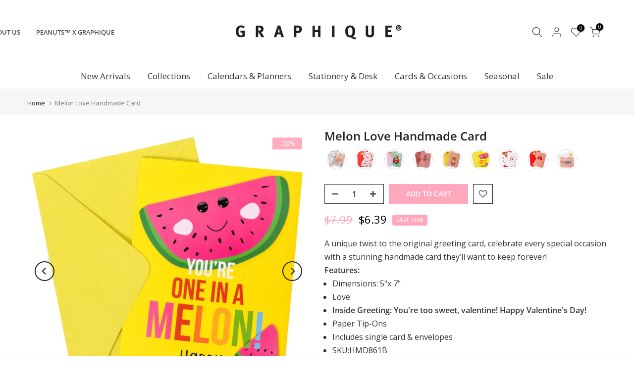

--- FILE ---
content_type: text/html; charset=utf-8
request_url: https://graphiquedefrance.com/?section_id=search-hidden
body_size: 1966
content:
<div id="shopify-section-search-hidden" class="shopify-section"><div class="t4s-drawer__header">
   <span class="is--login" aria-hidden="false">Search Our Site</span>
   <button class="t4s-drawer__close" data-drawer-close aria-label="Close Search"><svg class="t4s-iconsvg-close" role="presentation" viewBox="0 0 16 14"><path d="M15 0L1 14m14 0L1 0" stroke="currentColor" fill="none" fill-rule="evenodd"></path></svg></button>
</div>
<form data-frm-search action="/search" method="get" class="t4s-mini-search__frm t4s-pr" role="search">
   <input type="hidden" name="type" value="product">
   <input type="hidden" name="options[unavailable_products]" value="last">
   <input type="hidden" name="options[prefix]" value="last"><div data-cat-search class="t4s-mini-search__cat">
         <select data-name="product_type">
           <option value="*">All Categories</option><option value="12 Disposable Travel Cups">12 Disposable Travel Cups</option><option value="12 x 12 Wall Calendar">12 x 12 Wall Calendar</option><option value="2-Year Pocket Planner">2-Year Pocket Planner</option><option value="6 x 8 18-Month Hardbound Spiral Planner">6 x 8 18-Month Hardbound Spiral Planner</option><option value="6 x 8 18-Month Vegan Leather Planner">6 x 8 18-Month Vegan Leather Planner</option><option value="6 x 8 Soft Cover Journal">6 x 8 Soft Cover Journal</option><option value="6 x 8 Spiral Hard Cover Journal">6 x 8 Spiral Hard Cover Journal</option><option value="6 x 8 Spiral Vegan Leather Journal">6 x 8 Spiral Vegan Leather Journal</option><option value="6 x 8 Vegan Leather Journal">6 x 8 Vegan Leather Journal</option><option value="6x8 Hardbound Planner">6x8 Hardbound Planner</option><option value="7 inch paper plate">7 inch paper plate</option><option value="7 x 7 Mini Calendar">7 x 7 Mini Calendar</option><option value="8 x 10 18-Month Monthly Planner">8 x 10 18-Month Monthly Planner</option><option value="8 x 10 18-Month Vegan Leather Planner">8 x 10 18-Month Vegan Leather Planner</option><option value="8 x 10 Bullet Dotted Journal">8 x 10 Bullet Dotted Journal</option><option value="8 x 10 Spiral Vegan Leather Journal">8 x 10 Spiral Vegan Leather Journal</option><option value="8 x 10 Vegan Leather Journal">8 x 10 Vegan Leather Journal</option><option value="Anniversary Card">Anniversary Card</option><option value="Anniversary Handmade Card">Anniversary Handmade Card</option><option value="Baby Card">Baby Card</option><option value="Baby Handmade Card">Baby Handmade Card</option><option value="Birthday Card">Birthday Card</option><option value="Birthday Handmade Card">Birthday Handmade Card</option><option value="Blank Card">Blank Card</option><option value="Blank Handmade Card">Blank Handmade Card</option><option value="Boxed Cards">Boxed Cards</option><option value="Boxed Correspondence Notes">Boxed Correspondence Notes</option><option value="Boxed Notes">Boxed Notes</option><option value="Cocktail Napkins">Cocktail Napkins</option><option value="Congratulations Card">Congratulations Card</option><option value="Congratulations Handmade Card">Congratulations Handmade Card</option><option value="Deluxe Pen">Deluxe Pen</option><option value="Desk Journal">Desk Journal</option><option value="Die-cut Notepad & Pen">Die-cut Notepad & Pen</option><option value="Disposable Cups">Disposable Cups</option><option value="Disposable Travel Cup">Disposable Travel Cup</option><option value="Disposable Travel Cups">Disposable Travel Cups</option><option value="Easter Handmade Card">Easter Handmade Card</option><option value="Engagement Card">Engagement Card</option><option value="Engagement Handmade Card">Engagement Handmade Card</option><option value="Everyday Journal">Everyday Journal</option><option value="Everyday Task Pad">Everyday Task Pad</option><option value="Extra Jumbo Gift Bag">Extra Jumbo Gift Bag</option><option value="Fabric-Bound Desktop Notepad">Fabric-Bound Desktop Notepad</option><option value="Fabric-Bound Journal">Fabric-Bound Journal</option><option value="Fabric-Bound Journal with Pen">Fabric-Bound Journal with Pen</option><option value="Fabric-Bound Notepad">Fabric-Bound Notepad</option><option value="Fabric-Bound Task Journal">Fabric-Bound Task Journal</option><option value="Fabric-Bound Weekly Desk Pad">Fabric-Bound Weekly Desk Pad</option><option value="Fashion Pen">Fashion Pen</option><option value="Father's Day Handmade Card">Father's Day Handmade Card</option><option value="File Folder Set">File Folder Set</option><option value="Flat Notes">Flat Notes</option><option value="Friendship Card">Friendship Card</option><option value="Get Well Card">Get Well Card</option><option value="Gilded Desktop Notepad">Gilded Desktop Notepad</option><option value="Graduation Handmade Card">Graduation Handmade Card</option><option value="Greeting Card">Greeting Card</option><option value="Handmade Card">Handmade Card</option><option value="Hardbound Journal">Hardbound Journal</option><option value="Holiday Assorted Boxed Card">Holiday Assorted Boxed Card</option><option value="Holiday Boxed Cards">Holiday Boxed Cards</option><option value="Holiday Boxed Correspondence Notes">Holiday Boxed Correspondence Notes</option><option value="Holiday Cocktail Napkins">Holiday Cocktail Napkins</option><option value="Holiday Disposable Cups">Holiday Disposable Cups</option><option value="Holiday Disposable Travel Cups">Holiday Disposable Travel Cups</option><option value="Holiday Gift Bag & Tag Set">Holiday Gift Bag & Tag Set</option><option value="Holiday Gift Card Holder Set">Holiday Gift Card Holder Set</option><option value="Holiday Gift Card Holder Set of 3">Holiday Gift Card Holder Set of 3</option><option value="Holiday Gift Label Roll">Holiday Gift Label Roll</option><option value="Holiday Gift Labels">Holiday Gift Labels</option><option value="Holiday Gift Labels 130ct">Holiday Gift Labels 130ct</option><option value="Holiday Gift Labels Roll">Holiday Gift Labels Roll</option><option value="Holiday Gift Tag Box Set">Holiday Gift Tag Box Set</option><option value="Holiday Gift Tag Set">Holiday Gift Tag Set</option><option value="Holiday Gift Tags">Holiday Gift Tags</option><option value="Holiday Gifting Set">Holiday Gifting Set</option><option value="Holiday Keepsake Boxed Cards">Holiday Keepsake Boxed Cards</option><option value="Holiday Large Gift Bag">Holiday Large Gift Bag</option><option value="Holiday Large Gift Bag Set">Holiday Large Gift Bag Set</option><option value="Holiday List Pad">Holiday List Pad</option><option value="Holiday Magnetic Notepad">Holiday Magnetic Notepad</option><option value="Holiday Magnetic Notepad and small notepad set">Holiday Magnetic Notepad and small notepad set</option><option value="Holiday Medium Gift Bag">Holiday Medium Gift Bag</option><option value="Holiday Medium Gift Bag Set">Holiday Medium Gift Bag Set</option><option value="Holiday Petite Assorted Card">Holiday Petite Assorted Card</option><option value="Holiday Petite Keepsake Boxed Cards">Holiday Petite Keepsake Boxed Cards</option><option value="Holiday Pocket Note">Holiday Pocket Note</option><option value="Holiday Wine Gift Bag">Holiday Wine Gift Bag</option><option value="Jotter Notepad">Jotter Notepad</option><option value="Journal Refill">Journal Refill</option><option value="Jumbo Gift Bag">Jumbo Gift Bag</option><option value="Keepsake Boxed Cards">Keepsake Boxed Cards</option><option value="La Petite Noel Holiday Boxed Card">La Petite Noel Holiday Boxed Card</option><option value="La Petite Presse Boxed Card">La Petite Presse Boxed Card</option><option value="La Petite Presse Noel Boxed Cards">La Petite Presse Noel Boxed Cards</option><option value="Large Classic Boxed Cards">Large Classic Boxed Cards</option><option value="Large Classic Holiday Boxed Card">Large Classic Holiday Boxed Card</option><option value="Large Classic Holiday Boxed Cards">Large Classic Holiday Boxed Cards</option><option value="Large Gift Bag">Large Gift Bag</option><option value="Large Holiday Gift Bag">Large Holiday Gift Bag</option><option value="Large Landscape Gift Bag">Large Landscape Gift Bag</option><option value="Large Magnetic Notepad">Large Magnetic Notepad</option><option value="Large Notepad">Large Notepad</option><option value="Large Portrait Gift Bag">Large Portrait Gift Bag</option><option value="Large Signature Holiday Boxed Card">Large Signature Holiday Boxed Card</option><option value="Legal Pad">Legal Pad</option><option value="List Pad">List Pad</option><option value="Love Handmade Card">Love Handmade Card</option><option value="Lunch Napkins">Lunch Napkins</option><option value="Magnetic & Small Notepad Set">Magnetic & Small Notepad Set</option><option value="Magnetic Notepad">Magnetic Notepad</option><option value="Magnetic Notepad and small notepad set">Magnetic Notepad and small notepad set</option><option value="Magnetic Notepad with Pen">Magnetic Notepad with Pen</option><option value="Medium Gift Bag">Medium Gift Bag</option><option value="Medium Holiday Gift Bag">Medium Holiday Gift Bag</option><option value="Memo Notepad & Pen">Memo Notepad & Pen</option><option value="Mid-Sized Holiday Boxed Card">Mid-Sized Holiday Boxed Card</option><option value="Modern Journal">Modern Journal</option><option value="Money Holder Card">Money Holder Card</option><option value="Money Holder Holiday Boxed Card">Money Holder Holiday Boxed Card</option><option value="Mother's Day Card">Mother's Day Card</option><option value="Mother's Day Handmade Card">Mother's Day Handmade Card</option><option value="Notepad">Notepad</option><option value="Notepad Set">Notepad Set</option><option value="Notepad with Die Cut">Notepad with Die Cut</option><option value="Notepad with Pen">Notepad with Pen</option><option value="Petite Boxed Cards">Petite Boxed Cards</option><option value="Petite Notepad">Petite Notepad</option><option value="Petite Wire-o Notepad">Petite Wire-o Notepad</option><option value="Pocket Note">Pocket Note</option><option value="Quineañera Handmade Card">Quineañera Handmade Card</option><option value="Reporter Notepad">Reporter Notepad</option><option value="Reporter with Pen">Reporter with Pen</option><option value="Scallop List Pad">Scallop List Pad</option><option value="Self-Care Journal">Self-Care Journal</option><option value="Set of 12 To Co Gups">Set of 12 To Co Gups</option><option value="Set of 12 To Go Cups">Set of 12 To Go Cups</option><option value="Set of 3 Holiday Calendar Gift Sleeve">Set of 3 Holiday Calendar Gift Sleeve</option><option value="Single Holiday Gift Tags">Single Holiday Gift Tags</option><option value="Soft Cover Journal">Soft Cover Journal</option><option value="Spanish Baby Handmade Card">Spanish Baby Handmade Card</option><option value="Spanish Handmade Card">Spanish Handmade Card</option><option value="Spanish Wedding Handmade Card">Spanish Wedding Handmade Card</option><option value="Sticky Notes Set">Sticky Notes Set</option><option value="Sympathy Card">Sympathy Card</option><option value="Sympathy Handmade Card">Sympathy Handmade Card</option><option value="Task Pad with Pen">Task Pad with Pen</option><option value="Thank You Card">Thank You Card</option><option value="Thank You Handmade Card">Thank You Handmade Card</option><option value="Valentine's Day Handmade Card">Valentine's Day Handmade Card</option><option value="Vegan Leather Journal">Vegan Leather Journal</option><option value="Vegan Leather Wrap Journal">Vegan Leather Wrap Journal</option><option value="Wedding Card">Wedding Card</option><option value="Wedding Handmade Card">Wedding Handmade Card</option><option value="Weekly Desk Pad">Weekly Desk Pad</option><option value="Weekly Deskpad">Weekly Deskpad</option><option value="Wine Gift Bag">Wine Gift Bag</option><option value="Wrapped 12 To Go Travel Cups">Wrapped 12 To Go Travel Cups</option></select>
     </div><div class="t4s-mini-search__btns t4s-pr t4s-oh">
      <input data-input-search class="t4s-mini-search__input" autocomplete="off" type="text" name="q" placeholder="Search">
      <button data-submit-search class="t4s-mini-search__submit t4s-btn-loading__svg" type="submit">
         <svg class="t4s-btn-op0" viewBox="0 0 18 19" width="16"><path fill-rule="evenodd" clip-rule="evenodd" d="M11.03 11.68A5.784 5.784 0 112.85 3.5a5.784 5.784 0 018.18 8.18zm.26 1.12a6.78 6.78 0 11.72-.7l5.4 5.4a.5.5 0 11-.71.7l-5.41-5.4z" fill="currentColor"></path></svg>
         <div class="t4s-loading__spinner t4s-dn">
            <svg width="16" height="16" aria-hidden="true" focusable="false" role="presentation" class="t4s-svg__spinner" viewBox="0 0 66 66" xmlns="http://www.w3.org/2000/svg"><circle class="t4s-path" fill="none" stroke-width="6" cx="33" cy="33" r="30"></circle></svg>
         </div>
      </button>
   </div></form><div data-title-search class="t4s-mini-search__title" style="display:none"></div><div class="t4s-drawer__content">
   <div class="t4s-drawer__main">
      <div data-t4s-scroll-me class="t4s-drawer__scroll t4s-current-scrollbar">

         <div data-skeleton-search class="t4s-skeleton_wrap t4s-dn"><div class="t4s-row t4s-space-item-inner">
               <div class="t4s-col-auto t4s-col-item t4s-widget_img_pr"><div class="t4s-skeleton_img"></div></div>
               <div class="t4s-col t4s-col-item t4s-widget_if_pr"><div class="t4s-skeleton_txt1"></div><div class="t4s-skeleton_txt2"></div></div>
            </div><div class="t4s-row t4s-space-item-inner">
               <div class="t4s-col-auto t4s-col-item t4s-widget_img_pr"><div class="t4s-skeleton_img"></div></div>
               <div class="t4s-col t4s-col-item t4s-widget_if_pr"><div class="t4s-skeleton_txt1"></div><div class="t4s-skeleton_txt2"></div></div>
            </div><div class="t4s-row t4s-space-item-inner">
               <div class="t4s-col-auto t4s-col-item t4s-widget_img_pr"><div class="t4s-skeleton_img"></div></div>
               <div class="t4s-col t4s-col-item t4s-widget_if_pr"><div class="t4s-skeleton_txt1"></div><div class="t4s-skeleton_txt2"></div></div>
            </div><div class="t4s-row t4s-space-item-inner">
               <div class="t4s-col-auto t4s-col-item t4s-widget_img_pr"><div class="t4s-skeleton_img"></div></div>
               <div class="t4s-col t4s-col-item t4s-widget_if_pr"><div class="t4s-skeleton_txt1"></div><div class="t4s-skeleton_txt2"></div></div>
            </div></div>
         <div data-results-search class="t4s-mini-search__content t4s_ratioadapt"></div>
      </div>
   </div><div data-viewAll-search class="t4s-drawer__bottom" style="display:none"></div></div></div>

--- FILE ---
content_type: text/css
request_url: https://graphiquedefrance.com/cdn/shop/t/44/assets/toolbar_mobile.css?v=49989967946494275331768607600
body_size: -239
content:
@media(max-width:1024px){.t4s-toolbar-mobile{height:55px}.t4s-sticky-atc{bottom:55px;border-bottom:1px solid var(--border-color);-webkit-transform:translate3d(0,calc(105% + 55px),0)!important;transform:translate3d(0,calc(105% + 55px),0)!important}#shopify-section-back_top #t4s-backToTop{bottom:60px}.sticky-is--active #shopify-section-back_top #t4s-backToTop{bottom:calc(60px + var(--stickyATC-height, 0px))}.sticky-is--active .t4s-popup__sales{bottom:calc(60px + var(--stickyATC-height, 0px))!important}}@media(max-width:767px){.t4s-sticky-atc .t4s-dropdown__wrapper{bottom:-56px}}@media (min-width:1025px){.t4s-toolbar{display:none!important}}.t4s-toolbar-label-true .t4s-toolbar-item>a{position:relative;padding-bottom:15px}.t4s-toolbar-icon{position:relative}.t4s-toolbar-icon svg{width:20px;height:20px}.t4s-toolbar{background-color:var(--bg-color);z-index:190;overflow-x:auto;overflow-y:hidden;-webkit-overflow-scrolling:touch;padding:5px;height:55px;box-shadow:0 0 9px rgb(0 0 0 / 12%);transform:translate3d(0,104%,0);-webkit-transform:translate3d(0,104%,0);transition:transform .25s}.t4s-toolbar{transform:none;-webkit-transform:none}.t4s-toolbar .t4s-toolbar-item{-ms-flex:1 0 20%;flex:1 0 20%;position:relative}.t4s-toolbar-item>a{padding-right:10px;padding-left:10px;display:flex;align-items:center;flex-direction:row;justify-content:center;height:45px;font-weight:400;line-height:1}.t4s-toolbar-icon{color:var(--icon-color)}.t4s-toolbar-label{position:absolute;right:10px;bottom:5px;left:10px;display:block;overflow:hidden;text-align:center;text-overflow:ellipsis;white-space:nowrap;font-weight:600;font-size:11px;line-height:1;color:var(--label-color)}.t4s-toolbar .t4s-count-box{color:var(--count-text-color);background-color:var(--count-bg-color)}.t4s-toolbar-item>a:hover{color:var(--accent-color)}.t4s-toolbar-item img{max-height:22px}

--- FILE ---
content_type: text/javascript
request_url: https://cdn.starapps.studio/apps/vsk/gdftrial/data.js
body_size: 31888
content:
"use strict";"undefined"==typeof window.starapps_data&&(window.starapps_data={}),"undefined"==typeof window.starapps_data.product_groups&&(window.starapps_data.product_groups=[{"id":5626378,"products_preset_id":1251425,"collections_swatch":"first_product_image","group_name":"12 x 12 Wall Calendar Animals","option_name":"","collections_preset_id":1251431,"display_position":"top","products_swatch":"first_product_image","mobile_products_preset_id":1251425,"mobile_products_swatch":"first_product_image","mobile_collections_preset_id":null,"mobile_collections_swatch":"first_product_image","same_products_preset_for_mobile":true,"same_collections_preset_for_mobile":false,"option_values":[{"id":7008146358307,"option_value":null,"handle":"cy33325","published":false,"swatch_src":null,"swatch_value":null},{"id":6839592779811,"option_value":null,"handle":"cy0724","published":false,"swatch_src":null,"swatch_value":null},{"id":7008142983203,"option_value":null,"handle":"cy0725","published":false,"swatch_src":null,"swatch_value":null},{"id":7008142295075,"option_value":null,"handle":"cy06325","published":false,"swatch_src":null,"swatch_value":null},{"id":6839606476835,"option_value":null,"handle":"cy97624","published":false,"swatch_src":null,"swatch_value":null},{"id":7008149176355,"option_value":null,"handle":"cy97625","published":false,"swatch_src":null,"swatch_value":null},{"id":6839591239715,"option_value":null,"handle":"cy05624","published":false,"swatch_src":null,"swatch_value":null},{"id":7008141836323,"option_value":null,"handle":"cy05625","published":false,"swatch_src":null,"swatch_value":null},{"id":6839599562787,"option_value":null,"handle":"cy43524","published":false,"swatch_src":null,"swatch_value":null},{"id":7008142622755,"option_value":null,"handle":"cy06625","published":false,"swatch_src":null,"swatch_value":null},{"id":6839565942819,"option_value":null,"handle":"cy00524","published":false,"swatch_src":null,"swatch_value":null},{"id":7008139935779,"option_value":null,"handle":"cy00525","published":false,"swatch_src":null,"swatch_value":null},{"id":6839588454435,"option_value":null,"handle":"cy01724","published":false,"swatch_src":null,"swatch_value":null},{"id":7008140853283,"option_value":null,"handle":"cy01725","published":false,"swatch_src":null,"swatch_value":null},{"id":6839606181923,"option_value":null,"handle":"cy97424","published":false,"swatch_src":null,"swatch_value":null},{"id":7008149012515,"option_value":null,"handle":"cy97425","published":false,"swatch_src":null,"swatch_value":null},{"id":6839605854243,"option_value":null,"handle":"cy97224","published":false,"swatch_src":null,"swatch_value":null},{"id":7008148914211,"option_value":null,"handle":"cy97225","published":false,"swatch_src":null,"swatch_value":null},{"id":6839566958627,"option_value":null,"handle":"cy01124","published":false,"swatch_src":null,"swatch_value":null},{"id":7123975340067,"option_value":null,"handle":"cy33326","published":true,"swatch_src":null,"swatch_value":null},{"id":7123976519715,"option_value":null,"handle":"cy97626","published":true,"swatch_src":null,"swatch_value":null},{"id":7123974225955,"option_value":null,"handle":"cy06626","published":true,"swatch_src":null,"swatch_value":null},{"id":7123974389795,"option_value":null,"handle":"cy0726","published":true,"swatch_src":null,"swatch_value":null},{"id":7123976388643,"option_value":null,"handle":"cy97226","published":true,"swatch_src":null,"swatch_value":null},{"id":7123974062115,"option_value":null,"handle":"cy06326","published":true,"swatch_src":null,"swatch_value":null},{"id":7123973931043,"option_value":null,"handle":"cy05626","published":true,"swatch_src":null,"swatch_value":null},{"id":7123973668899,"option_value":null,"handle":"cy01726","published":true,"swatch_src":null,"swatch_value":null}]},{"id":5626420,"products_preset_id":1251425,"collections_swatch":"first_product_image","group_name":"12 x 12 Wall Calendar Art","option_name":"","collections_preset_id":1251431,"display_position":"top","products_swatch":"first_product_image","mobile_products_preset_id":1251425,"mobile_products_swatch":"first_product_image","mobile_collections_preset_id":null,"mobile_collections_swatch":"first_product_image","same_products_preset_for_mobile":true,"same_collections_preset_for_mobile":false,"option_values":[{"id":7008147177507,"option_value":null,"handle":"cy63325","published":false,"swatch_src":null,"swatch_value":null},{"id":6839592157219,"option_value":null,"handle":"cy06124","published":false,"swatch_src":null,"swatch_value":null},{"id":7008142164003,"option_value":null,"handle":"cy06125","published":false,"swatch_src":null,"swatch_value":null},{"id":7008146096163,"option_value":null,"handle":"cy25725","published":false,"swatch_src":null,"swatch_value":null},{"id":6839591960611,"option_value":null,"handle":"cy06024","published":false,"swatch_src":null,"swatch_value":null},{"id":7008142032931,"option_value":null,"handle":"cy06025","published":false,"swatch_src":null,"swatch_value":null},{"id":6839595171875,"option_value":null,"handle":"cy1724","published":false,"swatch_src":null,"swatch_value":null},{"id":7008143638563,"option_value":null,"handle":"cy1725","published":false,"swatch_src":null,"swatch_value":null},{"id":6839590092835,"option_value":null,"handle":"cy0324","published":false,"swatch_src":null,"swatch_value":null},{"id":7008141082659,"option_value":null,"handle":"cy0325","published":false,"swatch_src":null,"swatch_value":null},{"id":6839605035043,"option_value":null,"handle":"cy87224","published":false,"swatch_src":null,"swatch_value":null},{"id":7008148684835,"option_value":null,"handle":"cy87225","published":false,"swatch_src":null,"swatch_value":null},{"id":6839599235107,"option_value":null,"handle":"cy34624","published":false,"swatch_src":null,"swatch_value":null},{"id":7008146554915,"option_value":null,"handle":"cy34625","published":false,"swatch_src":null,"swatch_value":null},{"id":7008146227235,"option_value":null,"handle":"cy2725","published":false,"swatch_src":null,"swatch_value":null},{"id":7123974651939,"option_value":null,"handle":"cy1726","published":true,"swatch_src":null,"swatch_value":null},{"id":7123975241763,"option_value":null,"handle":"cy25726","published":true,"swatch_src":null,"swatch_value":null},{"id":7123975274531,"option_value":null,"handle":"cy2726","published":true,"swatch_src":null,"swatch_value":null},{"id":7123975438371,"option_value":null,"handle":"cy34626","published":false,"swatch_src":null,"swatch_value":null},{"id":7123975733283,"option_value":null,"handle":"cy63326","published":true,"swatch_src":null,"swatch_value":null},{"id":7123976290339,"option_value":null,"handle":"cy87226","published":true,"swatch_src":null,"swatch_value":null},{"id":7123976028195,"option_value":null,"handle":"cy78726","published":false,"swatch_src":null,"swatch_value":null},{"id":7123974029347,"option_value":null,"handle":"cy06026","published":true,"swatch_src":null,"swatch_value":null},{"id":7123973767203,"option_value":null,"handle":"cy0326","published":true,"swatch_src":null,"swatch_value":null}]},{"id":6174336,"products_preset_id":1251425,"collections_swatch":"first_product_image","group_name":"12 x 12 Wall Calendar Broad Destination","option_name":"","collections_preset_id":1251431,"display_position":"top","products_swatch":"first_product_image","mobile_products_preset_id":1251425,"mobile_products_swatch":"first_product_image","mobile_collections_preset_id":null,"mobile_collections_swatch":"first_product_image","same_products_preset_for_mobile":true,"same_collections_preset_for_mobile":false,"option_values":[{"id":6839597531171,"option_value":null,"handle":"cy23924","published":false,"swatch_src":null,"swatch_value":null},{"id":7008144916515,"option_value":null,"handle":"cy23925","published":false,"swatch_src":null,"swatch_value":null},{"id":7008142426147,"option_value":null,"handle":"cy06425","published":false,"swatch_src":null,"swatch_value":null},{"id":6839601397795,"option_value":null,"handle":"cy65324","published":false,"swatch_src":null,"swatch_value":null},{"id":7008147406883,"option_value":null,"handle":"cy65325","published":false,"swatch_src":null,"swatch_value":null},{"id":6839600676899,"option_value":null,"handle":"cy62724","published":false,"swatch_src":null,"swatch_value":null},{"id":7008147013667,"option_value":null,"handle":"cy62725","published":false,"swatch_src":null,"swatch_value":null},{"id":7123974094883,"option_value":null,"handle":"cy06426","published":true,"swatch_src":null,"swatch_value":null},{"id":7123974291491,"option_value":null,"handle":"cy06726","published":true,"swatch_src":null,"swatch_value":null},{"id":7123974422563,"option_value":null,"handle":"cy12026","published":true,"swatch_src":null,"swatch_value":null},{"id":7123974783011,"option_value":null,"handle":"cy17726","published":true,"swatch_src":null,"swatch_value":null},{"id":7123974815779,"option_value":null,"handle":"cy18426","published":false,"swatch_src":null,"swatch_value":null},{"id":7123975143459,"option_value":null,"handle":"cy24526","published":true,"swatch_src":null,"swatch_value":null},{"id":7123975110691,"option_value":null,"handle":"cy23926","published":true,"swatch_src":null,"swatch_value":null},{"id":7123975372835,"option_value":null,"handle":"cy34526","published":true,"swatch_src":null,"swatch_value":null},{"id":7123975503907,"option_value":null,"handle":"cy42726","published":true,"swatch_src":null,"swatch_value":null},{"id":7123975864355,"option_value":null,"handle":"cy65326","published":true,"swatch_src":null,"swatch_value":null},{"id":7123975667747,"option_value":null,"handle":"cy62726","published":true,"swatch_src":null,"swatch_value":null},{"id":7123973832739,"option_value":null,"handle":"cy03426","published":true,"swatch_src":null,"swatch_value":null},{"id":7123973570595,"option_value":null,"handle":"cy01026","published":true,"swatch_src":null,"swatch_value":null}]},{"id":6174335,"products_preset_id":1251425,"collections_swatch":"first_product_image","group_name":"12 x 12 Wall Calendar Glitz Destination","option_name":"","collections_preset_id":1251431,"display_position":"top","products_swatch":"first_product_image","mobile_products_preset_id":1251425,"mobile_products_swatch":"first_product_image","mobile_collections_preset_id":null,"mobile_collections_swatch":"first_product_image","same_products_preset_for_mobile":true,"same_collections_preset_for_mobile":false,"option_values":[{"id":6839601692707,"option_value":null,"handle":"cy67224","published":false,"swatch_src":null,"swatch_value":null},{"id":7008147570723,"option_value":null,"handle":"cy67225","published":false,"swatch_src":null,"swatch_value":null},{"id":6839602937891,"option_value":null,"handle":"cy83024","published":false,"swatch_src":null,"swatch_value":null},{"id":7008147931171,"option_value":null,"handle":"cy83025","published":false,"swatch_src":null,"swatch_value":null},{"id":6839603167267,"option_value":null,"handle":"cy83124","published":false,"swatch_src":null,"swatch_value":null},{"id":7008148095011,"option_value":null,"handle":"cy83125","published":false,"swatch_src":null,"swatch_value":null},{"id":6839602249763,"option_value":null,"handle":"cy80024","published":false,"swatch_src":null,"swatch_value":null},{"id":7008147767331,"option_value":null,"handle":"cy80025","published":false,"swatch_src":null,"swatch_value":null}]},{"id":5626335,"products_preset_id":1251425,"collections_swatch":"first_product_image","group_name":"12 x 12 Wall Calendar Nature","option_name":"","collections_preset_id":1251431,"display_position":"top","products_swatch":"first_product_image","mobile_products_preset_id":1251425,"mobile_products_swatch":"first_product_image","mobile_collections_preset_id":null,"mobile_collections_swatch":"first_product_image","same_products_preset_for_mobile":true,"same_collections_preset_for_mobile":false,"option_values":[{"id":6839604838435,"option_value":null,"handle":"cy87124","published":false,"swatch_src":null,"swatch_value":null},{"id":7008148586531,"option_value":null,"handle":"cy87125","published":false,"swatch_src":null,"swatch_value":null},{"id":6839567712291,"option_value":null,"handle":"cy01624","published":false,"swatch_src":null,"swatch_value":null},{"id":7008140722211,"option_value":null,"handle":"cy01625","published":false,"swatch_src":null,"swatch_value":null},{"id":6839596056611,"option_value":null,"handle":"cy20324","published":false,"swatch_src":null,"swatch_value":null},{"id":7008144359459,"option_value":null,"handle":"cy20325","published":false,"swatch_src":null,"swatch_value":null},{"id":6839595728931,"option_value":null,"handle":"cy20224","published":false,"swatch_src":null,"swatch_value":null},{"id":7008144130083,"option_value":null,"handle":"cy20225","published":false,"swatch_src":null,"swatch_value":null},{"id":6839566696483,"option_value":null,"handle":"cy01024","published":false,"swatch_src":null,"swatch_value":null},{"id":7008140623907,"option_value":null,"handle":"cy01025","published":false,"swatch_src":null,"swatch_value":null},{"id":6839566499875,"option_value":null,"handle":"cy00924","published":false,"swatch_src":null,"swatch_value":null},{"id":7008140492835,"option_value":null,"handle":"cy00925","published":false,"swatch_src":null,"swatch_value":null},{"id":7008143114275,"option_value":null,"handle":"cy12025","published":false,"swatch_src":null,"swatch_value":null},{"id":6839598022691,"option_value":null,"handle":"cy24524","published":false,"swatch_src":null,"swatch_value":null},{"id":7008145080355,"option_value":null,"handle":"cy24525","published":false,"swatch_src":null,"swatch_value":null},{"id":6839591075875,"option_value":null,"handle":"cy05024","published":false,"swatch_src":null,"swatch_value":null},{"id":6839590748195,"option_value":null,"handle":"cy04024","published":false,"swatch_src":null,"swatch_value":null},{"id":7008141443107,"option_value":null,"handle":"cy04025","published":false,"swatch_src":null,"swatch_value":null},{"id":6839590453283,"option_value":null,"handle":"cy03424","published":false,"swatch_src":null,"swatch_value":null},{"id":7008141213731,"option_value":null,"handle":"cy03425","published":false,"swatch_src":null,"swatch_value":null},{"id":7123974455331,"option_value":null,"handle":"cy12626","published":true,"swatch_src":null,"swatch_value":null},{"id":7123974881315,"option_value":null,"handle":"cy20226","published":true,"swatch_src":null,"swatch_value":null},{"id":7123974914083,"option_value":null,"handle":"cy20326","published":true,"swatch_src":null,"swatch_value":null},{"id":7123975798819,"option_value":null,"handle":"cy64726","published":true,"swatch_src":null,"swatch_value":null},{"id":7123976192035,"option_value":null,"handle":"cy87126","published":true,"swatch_src":null,"swatch_value":null},{"id":7123973898275,"option_value":null,"handle":"cy04026","published":true,"swatch_src":null,"swatch_value":null},{"id":7123973636131,"option_value":null,"handle":"cy01626","published":true,"swatch_src":null,"swatch_value":null}]},{"id":5626431,"products_preset_id":1251425,"collections_swatch":"first_product_image","group_name":"12 x 12 Wall Calendar Other","option_name":"","collections_preset_id":1251431,"display_position":"top","products_swatch":"first_product_image","mobile_products_preset_id":1251425,"mobile_products_swatch":"first_product_image","mobile_collections_preset_id":null,"mobile_collections_swatch":"first_product_image","same_products_preset_for_mobile":true,"same_collections_preset_for_mobile":false,"option_values":[{"id":6839600250915,"option_value":null,"handle":"cy6124","published":false,"swatch_src":null,"swatch_value":null},{"id":7008146882595,"option_value":null,"handle":"cy6125","published":false,"swatch_src":null,"swatch_value":null},{"id":6839566073891,"option_value":null,"handle":"cy00724","published":false,"swatch_src":null,"swatch_value":null},{"id":7008140099619,"option_value":null,"handle":"cy00725","published":false,"swatch_src":null,"swatch_value":null},{"id":7008142721059,"option_value":null,"handle":"cy06725","published":false,"swatch_src":null,"swatch_value":null},{"id":6839593795619,"option_value":null,"handle":"cy12124","published":false,"swatch_src":null,"swatch_value":null},{"id":7008143212579,"option_value":null,"handle":"cy12125","published":false,"swatch_src":null,"swatch_value":null},{"id":7008140263459,"option_value":null,"handle":"cy00825","published":false,"swatch_src":null,"swatch_value":null},{"id":6839566336035,"option_value":null,"handle":"cy00824","published":false,"swatch_src":null,"swatch_value":null},{"id":6839603626019,"option_value":null,"handle":"cy86624","published":false,"swatch_src":null,"swatch_value":null},{"id":7008148455459,"option_value":null,"handle":"cy86625","published":false,"swatch_src":null,"swatch_value":null},{"id":6839598448675,"option_value":null,"handle":"cy25024","published":false,"swatch_src":null,"swatch_value":null},{"id":7008145506339,"option_value":null,"handle":"cy25025","published":false,"swatch_src":null,"swatch_value":null},{"id":7008145244195,"option_value":null,"handle":"cy24725","published":false,"swatch_src":null,"swatch_value":null},{"id":7123974586403,"option_value":null,"handle":"cy16626","published":true,"swatch_src":null,"swatch_value":null},{"id":7123975176227,"option_value":null,"handle":"cy24726","published":true,"swatch_src":null,"swatch_value":null},{"id":7123975471139,"option_value":null,"handle":"cy34726","published":true,"swatch_src":null,"swatch_value":null},{"id":7123975634979,"option_value":null,"handle":"cy6126","published":true,"swatch_src":null,"swatch_value":null},{"id":7123976159267,"option_value":null,"handle":"cy86626","published":true,"swatch_src":null,"swatch_value":null},{"id":7123973373987,"option_value":null,"handle":"cy00726","published":false,"swatch_src":null,"swatch_value":null},{"id":7123973472291,"option_value":null,"handle":"cy00826","published":true,"swatch_src":null,"swatch_value":null}]},{"id":5626415,"products_preset_id":1251425,"collections_swatch":"first_product_image","group_name":"12 x 12 Wall Calendar Quotes","option_name":"","collections_preset_id":1251431,"display_position":"top","products_swatch":"first_product_image","mobile_products_preset_id":1251425,"mobile_products_swatch":"first_product_image","mobile_collections_preset_id":null,"mobile_collections_swatch":"first_product_image","same_products_preset_for_mobile":true,"same_collections_preset_for_mobile":false,"option_values":[{"id":6839599824931,"option_value":null,"handle":"cy44024","published":false,"swatch_src":null,"swatch_value":null},{"id":7008146784291,"option_value":null,"handle":"cy44025","published":false,"swatch_src":null,"swatch_value":null},{"id":7008146685987,"option_value":null,"handle":"cy34725","published":false,"swatch_src":null,"swatch_value":null},{"id":7008140951587,"option_value":null,"handle":"cy02525","published":false,"swatch_src":null,"swatch_value":null},{"id":6839603396643,"option_value":null,"handle":"cy85524","published":false,"swatch_src":null,"swatch_value":null},{"id":7008148258851,"option_value":null,"handle":"cy85525","published":false,"swatch_src":null,"swatch_value":null},{"id":7008142884899,"option_value":null,"handle":"cy06825","published":false,"swatch_src":null,"swatch_value":null},{"id":7008144687139,"option_value":null,"handle":"cy23225","published":false,"swatch_src":null,"swatch_value":null},{"id":7008142557219,"option_value":null,"handle":"cy06525","published":false,"swatch_src":null,"swatch_value":null},{"id":7123974160419,"option_value":null,"handle":"cy06526","published":false,"swatch_src":null,"swatch_value":null},{"id":7123974324259,"option_value":null,"handle":"cy06826","published":true,"swatch_src":null,"swatch_value":null},{"id":7123975012387,"option_value":null,"handle":"cy23226","published":true,"swatch_src":null,"swatch_value":null},{"id":7123975995427,"option_value":null,"handle":"cy74626","published":true,"swatch_src":null,"swatch_value":null},{"id":7123975602211,"option_value":null,"handle":"cy44026","published":true,"swatch_src":null,"swatch_value":null},{"id":7123976126499,"option_value":null,"handle":"cy85526","published":true,"swatch_src":null,"swatch_value":null},{"id":7123973701667,"option_value":null,"handle":"cy02526","published":true,"swatch_src":null,"swatch_value":null}]},{"id":5626290,"products_preset_id":1251425,"collections_swatch":"first_product_image","group_name":"12 x 12 Wall Calendar Specific Destination","option_name":"","collections_preset_id":1251431,"display_position":"top","products_swatch":"first_product_image","mobile_products_preset_id":1251425,"mobile_products_swatch":"first_product_image","mobile_collections_preset_id":null,"mobile_collections_swatch":"first_product_image","same_products_preset_for_mobile":true,"same_collections_preset_for_mobile":false,"option_values":[{"id":6839597006883,"option_value":"","handle":"cy23724","published":false,"swatch_src":null,"swatch_value":null},{"id":6839606738979,"option_value":"","handle":"cy98624","published":false,"swatch_src":null,"swatch_value":null},{"id":7008144785443,"option_value":"","handle":"cy23725","published":false,"swatch_src":null,"swatch_value":null},{"id":7008149274659,"option_value":"","handle":"cy98625","published":false,"swatch_src":null,"swatch_value":null},{"id":6839605559331,"option_value":"","handle":"cy96824","published":false,"swatch_src":null,"swatch_value":null},{"id":7008148815907,"option_value":"","handle":"cy96825","published":false,"swatch_src":null,"swatch_value":null},{"id":6839594549283,"option_value":"","handle":"cy14024","published":false,"swatch_src":null,"swatch_value":null},{"id":7008143409187,"option_value":"","handle":"cy14025","published":false,"swatch_src":null,"swatch_value":null},{"id":7008144556067,"option_value":"","handle":"cy20625","published":false,"swatch_src":null,"swatch_value":null},{"id":6839601201187,"option_value":"","handle":"cy65124","published":false,"swatch_src":null,"swatch_value":null},{"id":7008147308579,"option_value":"","handle":"cy65125","published":false,"swatch_src":null,"swatch_value":null},{"id":6839594844195,"option_value":"","handle":"cy14424","published":false,"swatch_src":null,"swatch_value":null},{"id":7008143540259,"option_value":"","handle":"cy14425","published":false,"swatch_src":null,"swatch_value":null},{"id":7123974488099,"option_value":null,"handle":"cy14426","published":true,"swatch_src":null,"swatch_value":null},{"id":7123974946851,"option_value":null,"handle":"cy20626","published":true,"swatch_src":null,"swatch_value":null},{"id":7123975077923,"option_value":null,"handle":"cy23726","published":true,"swatch_src":null,"swatch_value":null},{"id":7123975929891,"option_value":null,"handle":"cy67226","published":true,"swatch_src":null,"swatch_value":null},{"id":7123975831587,"option_value":null,"handle":"cy65126","published":true,"swatch_src":null,"swatch_value":null},{"id":7123976060963,"option_value":null,"handle":"cy83026","published":true,"swatch_src":null,"swatch_value":null},{"id":7123976093731,"option_value":null,"handle":"cy83126","published":true,"swatch_src":null,"swatch_value":null},{"id":7123976355875,"option_value":null,"handle":"cy96826","published":true,"swatch_src":null,"swatch_value":null},{"id":7123976585251,"option_value":null,"handle":"cy98626","published":true,"swatch_src":null,"swatch_value":null}]},{"id":5589861,"products_preset_id":1251425,"collections_swatch":"first_product_image","group_name":"2-Year Pocket Planner","option_name":"","collections_preset_id":1251431,"display_position":"top","products_swatch":"first_product_image","mobile_products_preset_id":1251425,"mobile_products_swatch":"first_product_image","mobile_collections_preset_id":null,"mobile_collections_swatch":"first_product_image","same_products_preset_for_mobile":true,"same_collections_preset_for_mobile":false,"option_values":[{"id":7008134201379,"option_value":null,"handle":"2y01625","published":false,"swatch_src":null,"swatch_value":null},{"id":7008134430755,"option_value":null,"handle":"2y02125","published":false,"swatch_src":null,"swatch_value":null},{"id":7008134299683,"option_value":null,"handle":"2y02025","published":false,"swatch_src":null,"swatch_value":null},{"id":7008134594595,"option_value":null,"handle":"2y02225","published":false,"swatch_src":null,"swatch_value":null},{"id":7008134725667,"option_value":null,"handle":"2y02325","published":false,"swatch_src":null,"swatch_value":null},{"id":7008134823971,"option_value":null,"handle":"2y02525","published":false,"swatch_src":null,"swatch_value":null},{"id":7008134922275,"option_value":null,"handle":"2y02725","published":false,"swatch_src":null,"swatch_value":null},{"id":7008135217187,"option_value":null,"handle":"2y03025","published":false,"swatch_src":null,"swatch_value":null},{"id":7008135086115,"option_value":null,"handle":"2y02825","published":false,"swatch_src":null,"swatch_value":null},{"id":7008135479331,"option_value":null,"handle":"2y03225","published":false,"swatch_src":null,"swatch_value":null},{"id":7008135675939,"option_value":null,"handle":"2y06025","published":false,"swatch_src":null,"swatch_value":null},{"id":7008135577635,"option_value":null,"handle":"2y03325","published":false,"swatch_src":null,"swatch_value":null},{"id":7008135774243,"option_value":null,"handle":"2y17325","published":false,"swatch_src":null,"swatch_value":null},{"id":7008136036387,"option_value":null,"handle":"2y2725","published":false,"swatch_src":null,"swatch_value":null},{"id":7008135905315,"option_value":null,"handle":"2y23925","published":false,"swatch_src":null,"swatch_value":null},{"id":7008136167459,"option_value":null,"handle":"2y44025","published":false,"swatch_src":null,"swatch_value":null},{"id":7008136265763,"option_value":null,"handle":"2y80925","published":false,"swatch_src":null,"swatch_value":null},{"id":7008136429603,"option_value":null,"handle":"2y97325","published":false,"swatch_src":null,"swatch_value":null},{"id":7123972259875,"option_value":null,"handle":"2y01626","published":true,"swatch_src":null,"swatch_value":null},{"id":7123972325411,"option_value":null,"handle":"2y02126","published":true,"swatch_src":null,"swatch_value":null},{"id":7123972292643,"option_value":null,"handle":"2y02026","published":true,"swatch_src":null,"swatch_value":null},{"id":7123972456483,"option_value":null,"handle":"2y02326","published":true,"swatch_src":null,"swatch_value":null},{"id":7123972390947,"option_value":null,"handle":"2y02226","published":true,"swatch_src":null,"swatch_value":null},{"id":7123972489251,"option_value":null,"handle":"2y02526","published":true,"swatch_src":null,"swatch_value":null},{"id":7123972587555,"option_value":null,"handle":"2y02726","published":true,"swatch_src":null,"swatch_value":null},{"id":7123972620323,"option_value":null,"handle":"2y02826","published":true,"swatch_src":null,"swatch_value":null},{"id":7123972685859,"option_value":null,"handle":"2y03026","published":true,"swatch_src":null,"swatch_value":null},{"id":7123972718627,"option_value":null,"handle":"2y03226","published":true,"swatch_src":null,"swatch_value":null},{"id":7123972849699,"option_value":null,"handle":"2y06026","published":false,"swatch_src":null,"swatch_value":null},{"id":7123972816931,"option_value":null,"handle":"2y03326","published":true,"swatch_src":null,"swatch_value":null},{"id":7123972915235,"option_value":null,"handle":"2y23926","published":true,"swatch_src":null,"swatch_value":null},{"id":7123972980771,"option_value":null,"handle":"2y2726","published":true,"swatch_src":null,"swatch_value":null},{"id":7123973046307,"option_value":null,"handle":"2y44026","published":true,"swatch_src":null,"swatch_value":null},{"id":7123973177379,"option_value":null,"handle":"2y97326","published":true,"swatch_src":null,"swatch_value":null},{"id":7123973079075,"option_value":null,"handle":"2y80926","published":true,"swatch_src":null,"swatch_value":null}]},{"id":5626692,"products_preset_id":1251425,"collections_swatch":"first_product_image","group_name":"365 Desk Calendars","option_name":"","collections_preset_id":1251431,"display_position":"top","products_swatch":"first_product_image","mobile_products_preset_id":1251425,"mobile_products_swatch":"first_product_image","mobile_collections_preset_id":null,"mobile_collections_swatch":"first_product_image","same_products_preset_for_mobile":true,"same_collections_preset_for_mobile":false,"option_values":[{"id":7008138821667,"option_value":null,"handle":"cdy00225","published":false,"swatch_src":null,"swatch_value":null},{"id":7008138985507,"option_value":null,"handle":"cdy00325","published":false,"swatch_src":null,"swatch_value":null},{"id":7008139116579,"option_value":null,"handle":"cdy00425","published":false,"swatch_src":null,"swatch_value":null},{"id":7008139247651,"option_value":null,"handle":"cdy05425","published":false,"swatch_src":null,"swatch_value":null},{"id":7008139313187,"option_value":null,"handle":"cdy23225","published":false,"swatch_src":null,"swatch_value":null},{"id":7008139575331,"option_value":null,"handle":"cdy23925","published":false,"swatch_src":null,"swatch_value":null},{"id":7008139673635,"option_value":null,"handle":"cdy86825","published":false,"swatch_src":null,"swatch_value":null},{"id":7008139804707,"option_value":null,"handle":"cdy98625","published":false,"swatch_src":null,"swatch_value":null}]},{"id":5589863,"products_preset_id":1251425,"collections_swatch":"first_product_image","group_name":"6 x 8 18-Month Hardbound Spiral Planner","option_name":"","collections_preset_id":1251431,"display_position":"top","products_swatch":"first_product_image","mobile_products_preset_id":1251425,"mobile_products_swatch":"first_product_image","mobile_collections_preset_id":null,"mobile_collections_swatch":"first_product_image","same_products_preset_for_mobile":true,"same_collections_preset_for_mobile":false,"option_values":[{"id":7008149504035,"option_value":null,"handle":"hb600125","published":false,"swatch_src":null,"swatch_value":null},{"id":7008149635107,"option_value":null,"handle":"hb600225","published":false,"swatch_src":null,"swatch_value":null},{"id":7008149766179,"option_value":null,"handle":"hb600325","published":false,"swatch_src":null,"swatch_value":null},{"id":7008149930019,"option_value":null,"handle":"hb600425","published":false,"swatch_src":null,"swatch_value":null},{"id":7008150061091,"option_value":null,"handle":"hb600525","published":false,"swatch_src":null,"swatch_value":null},{"id":7008150192163,"option_value":null,"handle":"hb600625","published":false,"swatch_src":null,"swatch_value":null},{"id":7008150323235,"option_value":null,"handle":"hb600725","published":false,"swatch_src":null,"swatch_value":null},{"id":7008150421539,"option_value":null,"handle":"hb600825","published":false,"swatch_src":null,"swatch_value":null},{"id":7123976618019,"option_value":null,"handle":"hb600326","published":true,"swatch_src":null,"swatch_value":null},{"id":7123976650787,"option_value":null,"handle":"hb601126","published":true,"swatch_src":null,"swatch_value":null},{"id":7123976683555,"option_value":null,"handle":"hb601226","published":true,"swatch_src":null,"swatch_value":null},{"id":7123976781859,"option_value":null,"handle":"hb601426","published":true,"swatch_src":null,"swatch_value":null},{"id":7123976716323,"option_value":null,"handle":"hb601326","published":true,"swatch_src":null,"swatch_value":null}]},{"id":5589860,"products_preset_id":1251425,"collections_swatch":"first_product_image","group_name":"6 x 8 18-Month Vegan Leather Planner","option_name":"","collections_preset_id":1251431,"display_position":"top","products_swatch":"first_product_image","mobile_products_preset_id":1251425,"mobile_products_swatch":"first_product_image","mobile_collections_preset_id":null,"mobile_collections_swatch":"first_product_image","same_products_preset_for_mobile":true,"same_collections_preset_for_mobile":false,"option_values":[{"id":7008153960483,"option_value":null,"handle":"pu603125","published":false,"swatch_src":null,"swatch_value":null},{"id":7008154222627,"option_value":null,"handle":"pu603725","published":false,"swatch_src":null,"swatch_value":null},{"id":7008154288163,"option_value":null,"handle":"pu603925","published":false,"swatch_src":null,"swatch_value":null},{"id":7008154255395,"option_value":null,"handle":"pu603825","published":false,"swatch_src":null,"swatch_value":null},{"id":7008154353699,"option_value":null,"handle":"pu604025","published":false,"swatch_src":null,"swatch_value":null},{"id":7008154419235,"option_value":null,"handle":"pu604125","published":false,"swatch_src":null,"swatch_value":null},{"id":7008154550307,"option_value":null,"handle":"pu604225","published":false,"swatch_src":null,"swatch_value":null},{"id":7008154615843,"option_value":null,"handle":"pu604325","published":false,"swatch_src":null,"swatch_value":null},{"id":7123979010083,"option_value":null,"handle":"pu605326","published":true,"swatch_src":null,"swatch_value":null},{"id":7123978911779,"option_value":null,"handle":"pu605226","published":true,"swatch_src":null,"swatch_value":null},{"id":7123978846243,"option_value":null,"handle":"pu605126","published":true,"swatch_src":null,"swatch_value":null},{"id":7123978747939,"option_value":null,"handle":"pu605026","published":true,"swatch_src":null,"swatch_value":null},{"id":7123978321955,"option_value":null,"handle":"pu603726","published":false,"swatch_src":null,"swatch_value":null}]},{"id":6459503,"products_preset_id":1251425,"collections_swatch":"first_product_image","group_name":"6 x 8 Fabric-Covered Journal","option_name":"","collections_preset_id":1251431,"display_position":"top","products_swatch":"first_product_image","mobile_products_preset_id":1251425,"mobile_products_swatch":"first_product_image","mobile_collections_preset_id":null,"mobile_collections_swatch":"first_product_image","same_products_preset_for_mobile":true,"same_collections_preset_for_mobile":false,"option_values":[{"id":7117448183843,"option_value":null,"handle":"hbj6001","published":true,"swatch_src":null,"swatch_value":null},{"id":7117448282147,"option_value":null,"handle":"hbj6002","published":true,"swatch_src":null,"swatch_value":null},{"id":7117448380451,"option_value":null,"handle":"hbj6004","published":true,"swatch_src":null,"swatch_value":null},{"id":7117448347683,"option_value":null,"handle":"hbj6003","published":true,"swatch_src":null,"swatch_value":null}]},{"id":5586925,"products_preset_id":1251425,"collections_swatch":"first_product_image","group_name":"6 x 8 Fabric-Covered Journal with Magnetic Bookmarks","option_name":"","collections_preset_id":1251431,"display_position":"top","products_swatch":"first_product_image","mobile_products_preset_id":1251425,"mobile_products_swatch":"first_product_image","mobile_collections_preset_id":null,"mobile_collections_swatch":"first_product_image","same_products_preset_for_mobile":true,"same_collections_preset_for_mobile":false,"option_values":[{"id":7077987418147,"option_value":"","handle":"sjb6004","published":true,"swatch_src":null,"swatch_value":null},{"id":7077987221539,"option_value":"","handle":"sjb6001","published":true,"swatch_src":null,"swatch_value":null},{"id":7077987287075,"option_value":"","handle":"sjb6002","published":true,"swatch_src":null,"swatch_value":null},{"id":7077987352611,"option_value":"","handle":"sjb6003","published":true,"swatch_src":null,"swatch_value":null},{"id":7109420974115,"option_value":null,"handle":"sjb6005","published":true,"swatch_src":null,"swatch_value":null}]},{"id":6459500,"products_preset_id":1251425,"collections_swatch":"first_product_image","group_name":"6 x 8 Hardbound Planner","option_name":"","collections_preset_id":1251431,"display_position":"top","products_swatch":"first_product_image","mobile_products_preset_id":1251425,"mobile_products_swatch":"first_product_image","mobile_collections_preset_id":null,"mobile_collections_swatch":"first_product_image","same_products_preset_for_mobile":true,"same_collections_preset_for_mobile":false,"option_values":[{"id":7123976814627,"option_value":null,"handle":"hbp600126","published":false,"swatch_src":null,"swatch_value":null},{"id":7123976847395,"option_value":null,"handle":"hbp600226","published":true,"swatch_src":null,"swatch_value":null},{"id":7123976912931,"option_value":null,"handle":"hbp600326","published":true,"swatch_src":null,"swatch_value":null},{"id":7123977011235,"option_value":null,"handle":"hbp600426","published":false,"swatch_src":null,"swatch_value":null},{"id":7123977109539,"option_value":null,"handle":"hbp600526","published":true,"swatch_src":null,"swatch_value":null}]},{"id":5653471,"products_preset_id":1251425,"collections_swatch":"first_product_image","group_name":"6 x 8 Soft Cover Journals","option_name":"","collections_preset_id":1251431,"display_position":"top","products_swatch":"first_product_image","mobile_products_preset_id":1251425,"mobile_products_swatch":"first_product_image","mobile_collections_preset_id":null,"mobile_collections_swatch":"first_product_image","same_products_preset_for_mobile":true,"same_collections_preset_for_mobile":false,"option_values":[{"id":6962988580899,"option_value":null,"handle":"scj167","published":true,"swatch_src":null,"swatch_value":null},{"id":2277293064251,"option_value":null,"handle":"scj130","published":true,"swatch_src":null,"swatch_value":null}]},{"id":5589990,"products_preset_id":1251425,"collections_swatch":"first_product_image","group_name":"6 x 8 Spiral Hard Cover Journal","option_name":"","collections_preset_id":1251431,"display_position":"top","products_swatch":"first_product_image","mobile_products_preset_id":1251425,"mobile_products_swatch":"first_product_image","mobile_collections_preset_id":null,"mobile_collections_swatch":"first_product_image","same_products_preset_for_mobile":true,"same_collections_preset_for_mobile":false,"option_values":[{"id":2277290180667,"option_value":"","handle":"sb3128a5","published":false,"swatch_src":null,"swatch_value":null},{"id":6755461922851,"option_value":"","handle":"sb3230a5","published":false,"swatch_src":null,"swatch_value":null},{"id":6755462152227,"option_value":"","handle":"sb3234a5","published":true,"swatch_src":null,"swatch_value":null},{"id":6962988515363,"option_value":"","handle":"sb3319a5","published":false,"swatch_src":null,"swatch_value":null},{"id":7077591482403,"option_value":"","handle":"sb3368a5","published":true,"swatch_src":null,"swatch_value":null},{"id":7077591515171,"option_value":"","handle":"sb3369a5","published":true,"swatch_src":null,"swatch_value":null},{"id":7089008050211,"option_value":"","handle":"sb3362a5","published":true,"swatch_src":null,"swatch_value":null},{"id":6962988351523,"option_value":"","handle":"sb3312a5","published":false,"swatch_src":null,"swatch_value":null},{"id":6962988482595,"option_value":"","handle":"sb3318a5","published":false,"swatch_src":null,"swatch_value":null},{"id":7027112706083,"option_value":"","handle":"sb3327a5","published":false,"swatch_src":null,"swatch_value":null},{"id":7117450608675,"option_value":null,"handle":"sbr6002","published":true,"swatch_src":null,"swatch_value":null}]},{"id":5590127,"products_preset_id":1251425,"collections_swatch":"first_product_image","group_name":"6 x 8 Spiral Vegan Leather Journal","option_name":"","collections_preset_id":1251431,"display_position":"top","products_swatch":"first_product_image","mobile_products_preset_id":1251425,"mobile_products_swatch":"first_product_image","mobile_collections_preset_id":null,"mobile_collections_swatch":"first_product_image","same_products_preset_for_mobile":true,"same_collections_preset_for_mobile":false,"option_values":[{"id":4422955860003,"option_value":null,"handle":"scws001","published":true,"swatch_src":null,"swatch_value":null},{"id":4422955925539,"option_value":null,"handle":"scws002","published":true,"swatch_src":null,"swatch_value":null},{"id":4422960381987,"option_value":null,"handle":"scws004","published":true,"swatch_src":null,"swatch_value":null},{"id":4422960414755,"option_value":null,"handle":"scws005","published":true,"swatch_src":null,"swatch_value":null},{"id":4422960513059,"option_value":null,"handle":"scws007","published":false,"swatch_src":null,"swatch_value":null},{"id":4870626541603,"option_value":null,"handle":"scws011","published":true,"swatch_src":null,"swatch_value":null},{"id":4870626738211,"option_value":null,"handle":"scws012","published":false,"swatch_src":null,"swatch_value":null},{"id":6631147438115,"option_value":null,"handle":"scws017","published":false,"swatch_src":null,"swatch_value":null},{"id":6755467886627,"option_value":null,"handle":"scws018","published":false,"swatch_src":null,"swatch_value":null},{"id":6755467984931,"option_value":null,"handle":"scws019","published":true,"swatch_src":null,"swatch_value":null},{"id":6903291346979,"option_value":null,"handle":"scws020","published":true,"swatch_src":null,"swatch_value":null},{"id":7079577714723,"option_value":null,"handle":"scws024","published":true,"swatch_src":null,"swatch_value":null}]},{"id":5586984,"products_preset_id":1251425,"collections_swatch":"first_product_image","group_name":"6 x 8 Vegan Leather Journal","option_name":"","collections_preset_id":1251431,"display_position":"top","products_swatch":"first_product_image","mobile_products_preset_id":1251425,"mobile_products_swatch":"first_product_image","mobile_collections_preset_id":null,"mobile_collections_swatch":"first_product_image","same_products_preset_for_mobile":true,"same_collections_preset_for_mobile":false,"option_values":[{"id":7077590728739,"option_value":null,"handle":"pus032","published":true,"swatch_src":null,"swatch_value":null},{"id":7077590827043,"option_value":null,"handle":"pus034","published":true,"swatch_src":null,"swatch_value":null},{"id":7077590892579,"option_value":null,"handle":"pus035","published":true,"swatch_src":null,"swatch_value":null},{"id":7094644080675,"option_value":null,"handle":"pus041","published":true,"swatch_src":null,"swatch_value":null},{"id":7027120439331,"option_value":null,"handle":"pus031","published":true,"swatch_src":null,"swatch_value":null}]},{"id":5586921,"products_preset_id":1251425,"collections_swatch":"first_product_image","group_name":"6 x 8 Vegan Leather Wrap Journal","option_name":"","collections_preset_id":1251431,"display_position":"top","products_swatch":"first_product_image","mobile_products_preset_id":1251425,"mobile_products_swatch":"first_product_image","mobile_collections_preset_id":null,"mobile_collections_swatch":"first_product_image","same_products_preset_for_mobile":true,"same_collections_preset_for_mobile":false,"option_values":[{"id":7077590990883,"option_value":"","handle":"put6002","published":true,"swatch_src":null,"swatch_value":null},{"id":7077591056419,"option_value":"","handle":"put6003","published":true,"swatch_src":null,"swatch_value":null},{"id":7077590958115,"option_value":"","handle":"put6001","published":true,"swatch_src":null,"swatch_value":null},{"id":7141452578851,"option_value":null,"handle":"rfput01","published":true,"swatch_src":null,"swatch_value":null}]},{"id":5626439,"products_preset_id":1251425,"collections_swatch":"first_product_image","group_name":"7 x 7 Mini Calendar Animals","option_name":"","collections_preset_id":1251431,"display_position":"top","products_swatch":"first_product_image","mobile_products_preset_id":1251425,"mobile_products_swatch":"first_product_image","mobile_collections_preset_id":null,"mobile_collections_swatch":"first_product_image","same_products_preset_for_mobile":true,"same_collections_preset_for_mobile":false,"option_values":[{"id":7008151404579,"option_value":null,"handle":"my0725","published":false,"swatch_src":null,"swatch_value":null},{"id":7008151109667,"option_value":null,"handle":"my05625","published":false,"swatch_src":null,"swatch_value":null},{"id":7008150552611,"option_value":null,"handle":"my00525","published":false,"swatch_src":null,"swatch_value":null},{"id":7008150683683,"option_value":null,"handle":"my01725","published":false,"swatch_src":null,"swatch_value":null},{"id":7008153632803,"option_value":null,"handle":"my97425","published":false,"swatch_src":null,"swatch_value":null},{"id":7123977142307,"option_value":null,"handle":"my01726","published":true,"swatch_src":null,"swatch_value":null},{"id":7123977371683,"option_value":null,"handle":"my05626","published":true,"swatch_src":null,"swatch_value":null},{"id":7123977502755,"option_value":null,"handle":"my0726","published":true,"swatch_src":null,"swatch_value":null}]},{"id":5626441,"products_preset_id":1251425,"collections_swatch":"first_product_image","group_name":"7 x 7 Mini Calendar Art","option_name":"","collections_preset_id":1251431,"display_position":"top","products_swatch":"first_product_image","mobile_products_preset_id":1251425,"mobile_products_swatch":"first_product_image","mobile_collections_preset_id":null,"mobile_collections_swatch":"first_product_image","same_products_preset_for_mobile":true,"same_collections_preset_for_mobile":false,"option_values":[{"id":7008150913059,"option_value":null,"handle":"my0325","published":false,"swatch_src":null,"swatch_value":null},{"id":7008151240739,"option_value":null,"handle":"my06025","published":false,"swatch_src":null,"swatch_value":null},{"id":7008152453155,"option_value":null,"handle":"my34625","published":false,"swatch_src":null,"swatch_value":null},{"id":7008152354851,"option_value":null,"handle":"my2725","published":false,"swatch_src":null,"swatch_value":null},{"id":7123977240611,"option_value":null,"handle":"my0326","published":true,"swatch_src":null,"swatch_value":null},{"id":7123977830435,"option_value":null,"handle":"my2726","published":true,"swatch_src":null,"swatch_value":null},{"id":7123977895971,"option_value":null,"handle":"my34626","published":true,"swatch_src":null,"swatch_value":null},{"id":7123977469987,"option_value":null,"handle":"my06026","published":true,"swatch_src":null,"swatch_value":null}]},{"id":5626437,"products_preset_id":1251425,"collections_swatch":"first_product_image","group_name":"7 x 7 Mini Calendar Destination","option_name":"","collections_preset_id":1251431,"display_position":"top","products_swatch":"first_product_image","mobile_products_preset_id":1251425,"mobile_products_swatch":"first_product_image","mobile_collections_preset_id":null,"mobile_collections_swatch":"first_product_image","same_products_preset_for_mobile":true,"same_collections_preset_for_mobile":false,"option_values":[{"id":7008153239587,"option_value":null,"handle":"my83025","published":false,"swatch_src":null,"swatch_value":null},{"id":7008152092707,"option_value":null,"handle":"my20625","published":false,"swatch_src":null,"swatch_value":null},{"id":7008152158243,"option_value":null,"handle":"my23725","published":false,"swatch_src":null,"swatch_value":null},{"id":7008153075747,"option_value":null,"handle":"my67225","published":false,"swatch_src":null,"swatch_value":null},{"id":7008153731107,"option_value":null,"handle":"my98625","published":false,"swatch_src":null,"swatch_value":null},{"id":7008153534499,"option_value":null,"handle":"my96825","published":false,"swatch_src":null,"swatch_value":null},{"id":7008152256547,"option_value":null,"handle":"my23925","published":false,"swatch_src":null,"swatch_value":null},{"id":7008152879139,"option_value":null,"handle":"my65125","published":false,"swatch_src":null,"swatch_value":null},{"id":7008153337891,"option_value":null,"handle":"my83125","published":false,"swatch_src":null,"swatch_value":null},{"id":7008152748067,"option_value":null,"handle":"my62725","published":false,"swatch_src":null,"swatch_value":null},{"id":7008151633955,"option_value":null,"handle":"my14025","published":false,"swatch_src":null,"swatch_value":null},{"id":7008153010211,"option_value":null,"handle":"my65325","published":false,"swatch_src":null,"swatch_value":null},{"id":7123977732131,"option_value":null,"handle":"my20626","published":true,"swatch_src":null,"swatch_value":null},{"id":7123977764899,"option_value":null,"handle":"my23926","published":true,"swatch_src":null,"swatch_value":null},{"id":7123978027043,"option_value":null,"handle":"my62726","published":true,"swatch_src":null,"swatch_value":null},{"id":7123978059811,"option_value":null,"handle":"my65126","published":true,"swatch_src":null,"swatch_value":null},{"id":7123978092579,"option_value":null,"handle":"my67226","published":true,"swatch_src":null,"swatch_value":null},{"id":7123978125347,"option_value":null,"handle":"my83126","published":true,"swatch_src":null,"swatch_value":null},{"id":7123978190883,"option_value":null,"handle":"my96826","published":true,"swatch_src":null,"swatch_value":null},{"id":7123978223651,"option_value":null,"handle":"my98626","published":true,"swatch_src":null,"swatch_value":null}]},{"id":5626545,"products_preset_id":1251425,"collections_swatch":"first_product_image","group_name":"7 x 7 Mini Calendar Nature","option_name":"","collections_preset_id":1251431,"display_position":"top","products_swatch":"first_product_image","mobile_products_preset_id":1251425,"mobile_products_swatch":"first_product_image","mobile_collections_preset_id":null,"mobile_collections_swatch":"first_product_image","same_products_preset_for_mobile":true,"same_collections_preset_for_mobile":false,"option_values":[{"id":7008151994403,"option_value":null,"handle":"my20325","published":false,"swatch_src":null,"swatch_value":null},{"id":7008151863331,"option_value":null,"handle":"my20225","published":false,"swatch_src":null,"swatch_value":null},{"id":7008151011363,"option_value":null,"handle":"my04025","published":false,"swatch_src":null,"swatch_value":null},{"id":7123977338915,"option_value":null,"handle":"my04026","published":true,"swatch_src":null,"swatch_value":null},{"id":7123977633827,"option_value":null,"handle":"my20226","published":true,"swatch_src":null,"swatch_value":null},{"id":7123977699363,"option_value":null,"handle":"my20326","published":true,"swatch_src":null,"swatch_value":null}]},{"id":5626612,"products_preset_id":1251425,"collections_swatch":"first_product_image","group_name":"7 x 7 Mini Calendar Other","option_name":"","collections_preset_id":1251431,"display_position":"top","products_swatch":"first_product_image","mobile_products_preset_id":1251425,"mobile_products_swatch":"first_product_image","mobile_collections_preset_id":null,"mobile_collections_swatch":"first_product_image","same_products_preset_for_mobile":true,"same_collections_preset_for_mobile":false,"option_values":[{"id":7008152649763,"option_value":null,"handle":"my6125","published":false,"swatch_src":null,"swatch_value":null},{"id":7123977994275,"option_value":null,"handle":"my6126","published":true,"swatch_src":null,"swatch_value":null}]},{"id":5626477,"products_preset_id":1251425,"collections_swatch":"first_product_image","group_name":"7 x 7 Mini Calendar Quotes","option_name":"","collections_preset_id":1251431,"display_position":"top","products_swatch":"first_product_image","mobile_products_preset_id":1251425,"mobile_products_swatch":"first_product_image","mobile_collections_preset_id":null,"mobile_collections_swatch":"first_product_image","same_products_preset_for_mobile":true,"same_collections_preset_for_mobile":false,"option_values":[{"id":7008150781987,"option_value":null,"handle":"my02525","published":false,"swatch_src":null,"swatch_value":null},{"id":7008153501731,"option_value":null,"handle":"my85525","published":false,"swatch_src":null,"swatch_value":null},{"id":7008152584227,"option_value":null,"handle":"my44025","published":false,"swatch_src":null,"swatch_value":null},{"id":7123977207843,"option_value":null,"handle":"my02526","published":true,"swatch_src":null,"swatch_value":null},{"id":7123977961507,"option_value":null,"handle":"my44026","published":false,"swatch_src":null,"swatch_value":null},{"id":7123978158115,"option_value":null,"handle":"my85526","published":true,"swatch_src":null,"swatch_value":null}]},{"id":5590420,"products_preset_id":1251425,"collections_swatch":"first_product_image","group_name":"7 x 9 Vegan Leather Journal","option_name":"","collections_preset_id":1251431,"display_position":"top","products_swatch":"first_product_image","mobile_products_preset_id":1251425,"mobile_products_swatch":"first_product_image","mobile_collections_preset_id":null,"mobile_collections_swatch":"first_product_image","same_products_preset_for_mobile":true,"same_collections_preset_for_mobile":false,"option_values":[{"id":4422939770915,"option_value":null,"handle":"pulg010","published":false,"swatch_src":null,"swatch_value":null},{"id":4422940033059,"option_value":null,"handle":"pulg012","published":false,"swatch_src":null,"swatch_value":null},{"id":4422940459043,"option_value":null,"handle":"pulg014","published":false,"swatch_src":null,"swatch_value":null},{"id":4422940950563,"option_value":null,"handle":"pulg016","published":false,"swatch_src":null,"swatch_value":null},{"id":4422941048867,"option_value":null,"handle":"pulg017","published":false,"swatch_src":null,"swatch_value":null},{"id":4870616317987,"option_value":null,"handle":"pulg020","published":false,"swatch_src":null,"swatch_value":null},{"id":6755467690019,"option_value":null,"handle":"pulg022","published":false,"swatch_src":null,"swatch_value":null}]},{"id":5589859,"products_preset_id":1251425,"collections_swatch":"first_product_image","group_name":"8 x 10 18-Month Monthly Planner","option_name":"","collections_preset_id":1251431,"display_position":"top","products_swatch":"first_product_image","mobile_products_preset_id":1251425,"mobile_products_swatch":"first_product_image","mobile_collections_preset_id":null,"mobile_collections_swatch":"first_product_image","same_products_preset_for_mobile":true,"same_collections_preset_for_mobile":false,"option_values":[{"id":7008136560675,"option_value":null,"handle":"aag02225","published":false,"swatch_src":null,"swatch_value":null},{"id":7008136658979,"option_value":null,"handle":"aag02325","published":false,"swatch_src":null,"swatch_value":null},{"id":7008136855587,"option_value":null,"handle":"aag02425","published":false,"swatch_src":null,"swatch_value":null},{"id":7008136953891,"option_value":null,"handle":"aag02525","published":false,"swatch_src":null,"swatch_value":null},{"id":7008137216035,"option_value":null,"handle":"aag02725","published":false,"swatch_src":null,"swatch_value":null},{"id":7008137445411,"option_value":null,"handle":"aag02825","published":false,"swatch_src":null,"swatch_value":null},{"id":7008137052195,"option_value":null,"handle":"aag02625","published":false,"swatch_src":null,"swatch_value":null},{"id":7008137543715,"option_value":null,"handle":"aag02925","published":false,"swatch_src":null,"swatch_value":null},{"id":7123973210147,"option_value":null,"handle":"aag03026","published":true,"swatch_src":null,"swatch_value":null},{"id":7123973242915,"option_value":null,"handle":"aag03126","published":true,"swatch_src":null,"swatch_value":null},{"id":7123973275683,"option_value":null,"handle":"aag03226","published":true,"swatch_src":null,"swatch_value":null},{"id":7123973341219,"option_value":null,"handle":"aag03426","published":true,"swatch_src":null,"swatch_value":null},{"id":7123973308451,"option_value":null,"handle":"aag03326","published":true,"swatch_src":null,"swatch_value":null}]},{"id":5590230,"products_preset_id":1251425,"collections_swatch":"first_product_image","group_name":"8 x 10 Bullet Dotted Journal","option_name":"","collections_preset_id":1251431,"display_position":"top","products_swatch":"first_product_image","mobile_products_preset_id":1251425,"mobile_products_swatch":"first_product_image","mobile_collections_preset_id":null,"mobile_collections_swatch":"first_product_image","same_products_preset_for_mobile":true,"same_collections_preset_for_mobile":false,"option_values":[{"id":4870577324067,"option_value":null,"handle":"bul001","published":true,"swatch_src":null,"swatch_value":null},{"id":4870577586211,"option_value":null,"handle":"bul004","published":false,"swatch_src":null,"swatch_value":null},{"id":4870577651747,"option_value":null,"handle":"bul005","published":true,"swatch_src":null,"swatch_value":null},{"id":4870577815587,"option_value":null,"handle":"bul006","published":true,"swatch_src":null,"swatch_value":null},{"id":6631132037155,"option_value":null,"handle":"bul007","published":false,"swatch_src":null,"swatch_value":null},{"id":6631132233763,"option_value":null,"handle":"bul008","published":true,"swatch_src":null,"swatch_value":null},{"id":6631133380643,"option_value":null,"handle":"bul009","published":false,"swatch_src":null,"swatch_value":null},{"id":6631135477795,"option_value":null,"handle":"bul010","published":true,"swatch_src":null,"swatch_value":null},{"id":6755467788323,"option_value":null,"handle":"bul011","published":false,"swatch_src":null,"swatch_value":null}]},{"id":6459501,"products_preset_id":1251425,"collections_swatch":"first_product_image","group_name":"8x10 Hardbound Spiral Notebook","option_name":"","collections_preset_id":1251431,"display_position":"top","products_swatch":"first_product_image","mobile_products_preset_id":1251425,"mobile_products_swatch":"first_product_image","mobile_collections_preset_id":null,"mobile_collections_swatch":"first_product_image","same_products_preset_for_mobile":true,"same_collections_preset_for_mobile":false,"option_values":[{"id":7117450641443,"option_value":null,"handle":"sbxl0001","published":true,"swatch_src":null,"swatch_value":null},{"id":7117450739747,"option_value":null,"handle":"sbxl0002","published":true,"swatch_src":null,"swatch_value":null},{"id":7117450772515,"option_value":null,"handle":"sbxl0003","published":true,"swatch_src":null,"swatch_value":null},{"id":7117450838051,"option_value":null,"handle":"sbxl0004","published":true,"swatch_src":null,"swatch_value":null}]},{"id":5590229,"products_preset_id":1251425,"collections_swatch":"first_product_image","group_name":"8 x 10 Spiral Vegan Leather Journal","option_name":"","collections_preset_id":1251431,"display_position":"top","products_swatch":"first_product_image","mobile_products_preset_id":1251425,"mobile_products_swatch":"first_product_image","mobile_collections_preset_id":null,"mobile_collections_swatch":"first_product_image","same_products_preset_for_mobile":true,"same_collections_preset_for_mobile":false,"option_values":[{"id":4170092380219,"option_value":null,"handle":"scw002","published":false,"swatch_src":null,"swatch_value":null},{"id":4422955565091,"option_value":null,"handle":"scw007","published":true,"swatch_src":null,"swatch_value":null},{"id":4870624051235,"option_value":null,"handle":"scw012","published":false,"swatch_src":null,"swatch_value":null},{"id":4422955827235,"option_value":null,"handle":"scw009","published":true,"swatch_src":null,"swatch_value":null},{"id":6631146946595,"option_value":null,"handle":"scw014","published":true,"swatch_src":null,"swatch_value":null},{"id":6631147077667,"option_value":null,"handle":"scw015","published":true,"swatch_src":null,"swatch_value":null},{"id":6755467460643,"option_value":null,"handle":"scw016","published":false,"swatch_src":null,"swatch_value":null},{"id":6903290265635,"option_value":null,"handle":"scw017","published":true,"swatch_src":null,"swatch_value":null}]},{"id":6170618,"products_preset_id":1251425,"collections_swatch":"first_product_image","group_name":"Animal Friendship Cards","option_name":"","collections_preset_id":1251431,"display_position":"top","products_swatch":"first_product_image","mobile_products_preset_id":1251425,"mobile_products_swatch":"first_product_image","mobile_collections_preset_id":null,"mobile_collections_swatch":"first_product_image","same_products_preset_for_mobile":true,"same_collections_preset_for_mobile":false,"option_values":[{"id":6903180689443,"option_value":null,"handle":"ggdf736","published":true,"swatch_src":null,"swatch_value":null},{"id":6631139672099,"option_value":null,"handle":"ggdf643","published":true,"swatch_src":null,"swatch_value":null},{"id":6631140130851,"option_value":null,"handle":"ggdf654","published":true,"swatch_src":null,"swatch_value":null},{"id":2277300043835,"option_value":null,"handle":"ggdf322","published":true,"swatch_src":null,"swatch_value":null}]},{"id":5645859,"products_preset_id":1251425,"collections_swatch":"first_product_image","group_name":"Animals Birthday Cards","option_name":"","collections_preset_id":1251431,"display_position":"top","products_swatch":"first_product_image","mobile_products_preset_id":1251425,"mobile_products_swatch":"first_product_image","mobile_collections_preset_id":null,"mobile_collections_swatch":"first_product_image","same_products_preset_for_mobile":true,"same_collections_preset_for_mobile":false,"option_values":[{"id":4422886490147,"option_value":"","handle":"ggdf493","published":true,"swatch_src":null,"swatch_value":null},{"id":2277295816763,"option_value":"","handle":"gmce113","published":true,"swatch_src":null,"swatch_value":null},{"id":2277297946683,"option_value":"","handle":"ggdf235","published":true,"swatch_src":null,"swatch_value":null},{"id":6903175708707,"option_value":"","handle":"ggdf709","published":true,"swatch_src":null,"swatch_value":null},{"id":6903181246499,"option_value":"","handle":"ggdf743","published":true,"swatch_src":null,"swatch_value":null},{"id":6903174660131,"option_value":"","handle":"ggdf706","published":true,"swatch_src":null,"swatch_value":null},{"id":6903174135843,"option_value":"","handle":"ggdf705","published":true,"swatch_src":null,"swatch_value":null},{"id":6903176331299,"option_value":"","handle":"ggdf711","published":true,"swatch_src":null,"swatch_value":null},{"id":6903176822819,"option_value":"","handle":"ggdf713","published":true,"swatch_src":null,"swatch_value":null},{"id":6755463495715,"option_value":null,"handle":"ggdf664","published":true,"swatch_src":null,"swatch_value":null}]},{"id":6170583,"products_preset_id":1251425,"collections_swatch":"first_product_image","group_name":"Animals Get Well Cards","option_name":"","collections_preset_id":1251431,"display_position":"top","products_swatch":"first_product_image","mobile_products_preset_id":1251425,"mobile_products_swatch":"first_product_image","mobile_collections_preset_id":null,"mobile_collections_swatch":"first_product_image","same_products_preset_for_mobile":true,"same_collections_preset_for_mobile":false,"option_values":[{"id":2277300338747,"option_value":null,"handle":"ggdf329","published":true,"swatch_src":null,"swatch_value":null},{"id":4870592593955,"option_value":null,"handle":"ggdf575","published":true,"swatch_src":null,"swatch_value":null},{"id":2277307318331,"option_value":null,"handle":"ggdf372","published":true,"swatch_src":null,"swatch_value":null}]},{"id":5654743,"products_preset_id":1251425,"collections_swatch":"first_product_image","group_name":"Animals Handmade Birthday Cards","option_name":"","collections_preset_id":1251431,"display_position":"top","products_swatch":"first_product_image","mobile_products_preset_id":1251425,"mobile_products_swatch":"first_product_image","mobile_collections_preset_id":null,"mobile_collections_swatch":"first_product_image","same_products_preset_for_mobile":true,"same_collections_preset_for_mobile":false,"option_values":[{"id":7027075874851,"option_value":null,"handle":"hmd1163","published":true,"swatch_src":null,"swatch_value":null},{"id":7027110477859,"option_value":null,"handle":"hmd1276","published":true,"swatch_src":null,"swatch_value":null},{"id":7027110215715,"option_value":null,"handle":"hmd1275","published":true,"swatch_src":null,"swatch_value":null},{"id":7027077447715,"option_value":null,"handle":"hmd1167","published":true,"swatch_src":null,"swatch_value":null}]},{"id":5643358,"products_preset_id":1251425,"collections_swatch":"first_product_image","group_name":"Anniversary Cards","option_name":"","collections_preset_id":1251431,"display_position":"top","products_swatch":"first_product_image","mobile_products_preset_id":1251425,"mobile_products_swatch":"first_product_image","mobile_collections_preset_id":null,"mobile_collections_swatch":"first_product_image","same_products_preset_for_mobile":true,"same_collections_preset_for_mobile":false,"option_values":[{"id":2277295128635,"option_value":"","handle":"gano767","published":true,"swatch_src":null,"swatch_value":null},{"id":2277295358011,"option_value":"","handle":"ggdf142","published":true,"swatch_src":null,"swatch_value":null},{"id":4870592233507,"option_value":"","handle":"ggdf570","published":true,"swatch_src":null,"swatch_value":null},{"id":6903177576483,"option_value":"","handle":"ggdf718","published":true,"swatch_src":null,"swatch_value":null},{"id":7077585125411,"option_value":"","handle":"ggdf777","published":true,"swatch_src":null,"swatch_value":null},{"id":6903178952739,"option_value":"","handle":"ggdf727","published":true,"swatch_src":null,"swatch_value":null},{"id":6903178690595,"option_value":"","handle":"ggdf726","published":true,"swatch_src":null,"swatch_value":null},{"id":7027079151651,"option_value":"","handle":"hmd1174","published":true,"swatch_src":null,"swatch_value":null},{"id":7027078201379,"option_value":"","handle":"hmd1173","published":true,"swatch_src":null,"swatch_value":null}]},{"id":5586974,"products_preset_id":1251425,"collections_swatch":"first_product_image","group_name":"Apollo Collection 6 x 8 18-Month Vegan Leather Planner","option_name":"","collections_preset_id":1251431,"display_position":"top","products_swatch":"first_product_image","mobile_products_preset_id":1251425,"mobile_products_swatch":"first_product_image","mobile_collections_preset_id":null,"mobile_collections_swatch":"first_product_image","same_products_preset_for_mobile":true,"same_collections_preset_for_mobile":false,"option_values":[{"id":7008153796643,"option_value":null,"handle":"pu601425","published":false,"swatch_src":null,"swatch_value":null},{"id":7008153829411,"option_value":null,"handle":"pu602725","published":false,"swatch_src":null,"swatch_value":null},{"id":7008153993251,"option_value":null,"handle":"pu603325","published":false,"swatch_src":null,"swatch_value":null},{"id":7008154058787,"option_value":null,"handle":"pu603425","published":false,"swatch_src":null,"swatch_value":null},{"id":7008154157091,"option_value":null,"handle":"pu603525","published":false,"swatch_src":null,"swatch_value":null},{"id":7008154189859,"option_value":null,"handle":"pu603625","published":false,"swatch_src":null,"swatch_value":null},{"id":7123978256419,"option_value":null,"handle":"pu601426","published":true,"swatch_src":null,"swatch_value":null},{"id":7123978354723,"option_value":null,"handle":"pu604626","published":true,"swatch_src":null,"swatch_value":null},{"id":7123978485795,"option_value":null,"handle":"pu604826","published":true,"swatch_src":null,"swatch_value":null},{"id":7123978649635,"option_value":null,"handle":"pu604926","published":true,"swatch_src":null,"swatch_value":null},{"id":7123978387491,"option_value":null,"handle":"pu604726","published":true,"swatch_src":null,"swatch_value":null},{"id":7123978289187,"option_value":null,"handle":"pu602726","published":true,"swatch_src":null,"swatch_value":null}]},{"id":5586971,"products_preset_id":1251425,"collections_swatch":"first_product_image","group_name":"Apollo Collection 6 x 8 Spiral Vegan Leather Journal","option_name":"","collections_preset_id":1251431,"display_position":"top","products_swatch":"first_product_image","mobile_products_preset_id":1251425,"mobile_products_swatch":"first_product_image","mobile_collections_preset_id":null,"mobile_collections_swatch":"first_product_image","same_products_preset_for_mobile":true,"same_collections_preset_for_mobile":false,"option_values":[{"id":6903136878627,"option_value":null,"handle":"as6001","published":true,"swatch_src":null,"swatch_value":null},{"id":6903136944163,"option_value":null,"handle":"as6002","published":true,"swatch_src":null,"swatch_value":null},{"id":7077582471203,"option_value":null,"handle":"as6004","published":true,"swatch_src":null,"swatch_value":null},{"id":6903137009699,"option_value":null,"handle":"as6003","published":true,"swatch_src":null,"swatch_value":null}]},{"id":5586644,"products_preset_id":1251425,"collections_swatch":"first_product_image","group_name":"Apollo Collection 6 x 8 Vegan Leather Journals","option_name":"","collections_preset_id":1251431,"display_position":"top","products_swatch":"first_product_image","mobile_products_preset_id":1251425,"mobile_products_swatch":"first_product_image","mobile_collections_preset_id":null,"mobile_collections_swatch":"first_product_image","same_products_preset_for_mobile":true,"same_collections_preset_for_mobile":false,"option_values":[{"id":6755468312611,"option_value":null,"handle":"ap6001","published":true,"swatch_src":null,"swatch_value":null},{"id":6755468541987,"option_value":null,"handle":"ap6002","published":true,"swatch_src":null,"swatch_value":null},{"id":6755468705827,"option_value":null,"handle":"ap6003","published":false,"swatch_src":null,"swatch_value":null},{"id":6755468836899,"option_value":null,"handle":"ap6004","published":true,"swatch_src":null,"swatch_value":null},{"id":6755469033507,"option_value":"","handle":"ap6005","published":true,"swatch_src":null,"swatch_value":null},{"id":6903136321571,"option_value":null,"handle":"ap6006","published":false,"swatch_src":null,"swatch_value":null},{"id":6922073407523,"option_value":null,"handle":"ap6007","published":true,"swatch_src":null,"swatch_value":null},{"id":6922073702435,"option_value":null,"handle":"ap6008","published":false,"swatch_src":null,"swatch_value":null},{"id":6922074259491,"option_value":null,"handle":"ap6009","published":false,"swatch_src":null,"swatch_value":null},{"id":7077573165091,"option_value":null,"handle":"ap6011","published":true,"swatch_src":null,"swatch_value":null},{"id":7077582143523,"option_value":null,"handle":"ap6012","published":true,"swatch_src":null,"swatch_value":null}]},{"id":5586970,"products_preset_id":1251425,"collections_swatch":"first_product_image","group_name":"Apollo Collection 8 x 10 Spiral Vegan Leather Journal","option_name":"","collections_preset_id":1251431,"display_position":"top","products_swatch":"first_product_image","mobile_products_preset_id":1251425,"mobile_products_swatch":"first_product_image","mobile_collections_preset_id":null,"mobile_collections_swatch":"first_product_image","same_products_preset_for_mobile":true,"same_collections_preset_for_mobile":false,"option_values":[{"id":6903137206307,"option_value":null,"handle":"as8001","published":true,"swatch_src":null,"swatch_value":null},{"id":6903137239075,"option_value":null,"handle":"as8002","published":true,"swatch_src":null,"swatch_value":null},{"id":6903137271843,"option_value":null,"handle":"as8003","published":true,"swatch_src":null,"swatch_value":null},{"id":7077582536739,"option_value":null,"handle":"as8004","published":true,"swatch_src":null,"swatch_value":null}]},{"id":5574987,"products_preset_id":1251425,"collections_swatch":"first_product_image","group_name":"Apollo Collection 8 x 10 Vegan Leather Journal","option_name":"","collections_preset_id":1251431,"display_position":"top","products_swatch":"first_product_image","mobile_products_preset_id":1251425,"mobile_products_swatch":"first_product_image","mobile_collections_preset_id":null,"mobile_collections_swatch":"first_product_image","same_products_preset_for_mobile":true,"same_collections_preset_for_mobile":false,"option_values":[{"id":6755469262883,"option_value":"","handle":"ap8001","published":true,"swatch_src":null,"swatch_value":null},{"id":6755469557795,"option_value":"","handle":"ap8002","published":true,"swatch_src":null,"swatch_value":null},{"id":6755469721635,"option_value":"","handle":"ap8003","published":false,"swatch_src":null,"swatch_value":null},{"id":6755470180387,"option_value":"","handle":"ap8004","published":false,"swatch_src":null,"swatch_value":null},{"id":6755470573603,"option_value":"","handle":"ap8005","published":true,"swatch_src":null,"swatch_value":null},{"id":6903136780323,"option_value":"","handle":"ap8006","published":true,"swatch_src":null,"swatch_value":null},{"id":7077582176291,"option_value":"","handle":"ap8007","published":true,"swatch_src":null,"swatch_value":null},{"id":7077582405667,"option_value":"","handle":"ap8008","published":true,"swatch_src":null,"swatch_value":null}]},{"id":5586976,"products_preset_id":1251425,"collections_swatch":"first_product_image","group_name":"Apollo Collection Vegan Leather 2-Year Pocket Planner","option_name":"","collections_preset_id":1251431,"display_position":"top","products_swatch":"first_product_image","mobile_products_preset_id":1251425,"mobile_products_swatch":"first_product_image","mobile_collections_preset_id":null,"mobile_collections_swatch":"first_product_image","same_products_preset_for_mobile":true,"same_collections_preset_for_mobile":false,"option_values":[{"id":7008137773091,"option_value":null,"handle":"ap200125","published":false,"swatch_src":null,"swatch_value":null},{"id":7008138002467,"option_value":null,"handle":"ap200225","published":false,"swatch_src":null,"swatch_value":null},{"id":7008138100771,"option_value":null,"handle":"ap200325","published":false,"swatch_src":null,"swatch_value":null},{"id":7008138526755,"option_value":null,"handle":"ap200525","published":false,"swatch_src":null,"swatch_value":null},{"id":7008138690595,"option_value":null,"handle":"ap200625","published":false,"swatch_src":null,"swatch_value":null}]},{"id":5586972,"products_preset_id":1251425,"collections_swatch":"first_product_image","group_name":"Apollo Collection Yellow 8 x 10 18-Month Vegan Leather Planner","option_name":"","collections_preset_id":1251431,"display_position":"top","products_swatch":"first_product_image","mobile_products_preset_id":1251425,"mobile_products_swatch":"first_product_image","mobile_collections_preset_id":null,"mobile_collections_swatch":"first_product_image","same_products_preset_for_mobile":true,"same_collections_preset_for_mobile":false,"option_values":[{"id":7008154681379,"option_value":null,"handle":"pu801025","published":false,"swatch_src":null,"swatch_value":null},{"id":7008154714147,"option_value":null,"handle":"pu802625","published":false,"swatch_src":null,"swatch_value":null},{"id":7008154779683,"option_value":null,"handle":"pu803125","published":false,"swatch_src":null,"swatch_value":null},{"id":7008154812451,"option_value":null,"handle":"pu803225","published":false,"swatch_src":null,"swatch_value":null},{"id":7008154910755,"option_value":null,"handle":"pu803325","published":false,"swatch_src":null,"swatch_value":null},{"id":7008155107363,"option_value":null,"handle":"pu803425","published":false,"swatch_src":null,"swatch_value":null},{"id":7123979108387,"option_value":null,"handle":"pu801026","published":false,"swatch_src":null,"swatch_value":null},{"id":7123979304995,"option_value":null,"handle":"pu803626","published":true,"swatch_src":null,"swatch_value":null},{"id":7123979468835,"option_value":null,"handle":"pu803826","published":false,"swatch_src":null,"swatch_value":null},{"id":7123979632675,"option_value":null,"handle":"pu803926","published":true,"swatch_src":null,"swatch_value":null}]},{"id":5632860,"products_preset_id":1251425,"collections_swatch":"first_product_image","group_name":"Assorted Boxed Cards","option_name":"","collections_preset_id":1251431,"display_position":"top","products_swatch":"first_product_image","mobile_products_preset_id":1251425,"mobile_products_swatch":"first_product_image","mobile_collections_preset_id":null,"mobile_collections_swatch":"first_product_image","same_products_preset_for_mobile":true,"same_collections_preset_for_mobile":false,"option_values":[{"id":2277278842939,"option_value":null,"handle":"bm1170","published":true,"swatch_src":null,"swatch_value":null},{"id":6631127973923,"option_value":null,"handle":"bm1260","published":true,"swatch_src":null,"swatch_value":null},{"id":6755462774819,"option_value":null,"handle":"bm1261","published":true,"swatch_src":null,"swatch_value":null},{"id":6755462938659,"option_value":null,"handle":"bm1262","published":true,"swatch_src":null,"swatch_value":null},{"id":6903137370147,"option_value":null,"handle":"bm1265","published":true,"swatch_src":null,"swatch_value":null},{"id":6903137533987,"option_value":null,"handle":"bm1266","published":true,"swatch_src":null,"swatch_value":null}]},{"id":5632826,"products_preset_id":1251425,"collections_swatch":"first_product_image","group_name":"Assorted Holiday Boxed Cards","option_name":"","collections_preset_id":1251431,"display_position":"top","products_swatch":"first_product_image","mobile_products_preset_id":1251425,"mobile_products_swatch":"first_product_image","mobile_collections_preset_id":null,"mobile_collections_swatch":"first_product_image","same_products_preset_for_mobile":true,"same_collections_preset_for_mobile":false,"option_values":[{"id":6631150714915,"option_value":null,"handle":"bm4009","published":true,"swatch_src":null,"swatch_value":null},{"id":2277283954747,"option_value":null,"handle":"bm1013","published":false,"swatch_src":null,"swatch_value":null},{"id":2277284020283,"option_value":null,"handle":"bm1018","published":true,"swatch_src":null,"swatch_value":null},{"id":2277284085819,"option_value":null,"handle":"bm1208","published":false,"swatch_src":null,"swatch_value":null},{"id":2277284184123,"option_value":null,"handle":"bm1213","published":true,"swatch_src":null,"swatch_value":null},{"id":2277284249659,"option_value":null,"handle":"bm4000","published":false,"swatch_src":null,"swatch_value":null},{"id":7077608816675,"option_value":null,"handle":"bm4012","published":true,"swatch_src":null,"swatch_value":null},{"id":7077608947747,"option_value":null,"handle":"bm4020","published":true,"swatch_src":null,"swatch_value":null}]},{"id":5632850,"products_preset_id":1251425,"collections_swatch":"first_product_image","group_name":"Assorted Holiday Petite Boxed Cards","option_name":"","collections_preset_id":1251431,"display_position":"top","products_swatch":"first_product_image","mobile_products_preset_id":1251425,"mobile_products_swatch":"first_product_image","mobile_collections_preset_id":null,"mobile_collections_swatch":"first_product_image","same_products_preset_for_mobile":true,"same_collections_preset_for_mobile":false,"option_values":[{"id":2277283823675,"option_value":null,"handle":"bh206","published":true,"swatch_src":null,"swatch_value":null},{"id":4422971457571,"option_value":null,"handle":"bh215","published":true,"swatch_src":null,"swatch_value":null},{"id":4422971523107,"option_value":null,"handle":"bh216","published":true,"swatch_src":null,"swatch_value":null}]},{"id":5642934,"products_preset_id":1251425,"collections_swatch":"first_product_image","group_name":"Belated Birthday Cards","option_name":"","collections_preset_id":1251431,"display_position":"top","products_swatch":"first_product_image","mobile_products_preset_id":1251425,"mobile_products_swatch":"first_product_image","mobile_collections_preset_id":null,"mobile_collections_swatch":"first_product_image","same_products_preset_for_mobile":true,"same_collections_preset_for_mobile":false,"option_values":[{"id":4870593839139,"option_value":null,"handle":"ggdf592","published":false,"swatch_src":null,"swatch_value":null},{"id":6903177379875,"option_value":null,"handle":"ggdf716","published":true,"swatch_src":null,"swatch_value":null},{"id":4422886195235,"option_value":null,"handle":"ggdf491","published":true,"swatch_src":null,"swatch_value":null},{"id":2277298765883,"option_value":null,"handle":"ggdf267","published":true,"swatch_src":null,"swatch_value":null}]},{"id":5632880,"products_preset_id":1251425,"collections_swatch":"first_product_image","group_name":"Birthday Cards for Her","option_name":"","collections_preset_id":1251431,"display_position":"top","products_swatch":"first_product_image","mobile_products_preset_id":1251425,"mobile_products_swatch":"first_product_image","mobile_collections_preset_id":null,"mobile_collections_swatch":"first_product_image","same_products_preset_for_mobile":true,"same_collections_preset_for_mobile":false,"option_values":[{"id":2277296570427,"option_value":"","handle":"gano910","published":true,"swatch_src":null,"swatch_value":null},{"id":2277303877691,"option_value":"","handle":"ggdf64h","published":true,"swatch_src":null,"swatch_value":null},{"id":4422891831331,"option_value":"","handle":"ggdf532","published":true,"swatch_src":null,"swatch_value":null},{"id":2277302304827,"option_value":"","handle":"ggdf426","published":true,"swatch_src":null,"swatch_value":null},{"id":6631139803171,"option_value":"","handle":"ggdf647","published":true,"swatch_src":null,"swatch_value":null},{"id":6903181967395,"option_value":"","handle":"ggdf750","published":true,"swatch_src":null,"swatch_value":null},{"id":7077584928803,"option_value":"","handle":"ggdf771","published":true,"swatch_src":null,"swatch_value":null},{"id":7077584863267,"option_value":"","handle":"ggdf770","published":true,"swatch_src":null,"swatch_value":null}]},{"id":5645258,"products_preset_id":1251425,"collections_swatch":"first_product_image","group_name":"Blank Cards","option_name":"","collections_preset_id":1251431,"display_position":"top","products_swatch":"first_product_image","mobile_products_preset_id":1251425,"mobile_products_swatch":"first_product_image","mobile_collections_preset_id":null,"mobile_collections_swatch":"first_product_image","same_products_preset_for_mobile":true,"same_collections_preset_for_mobile":false,"option_values":[{"id":7077585551395,"option_value":"","handle":"ggdf788","published":true,"swatch_src":null,"swatch_value":null},{"id":6755464478755,"option_value":"","handle":"ggdf681","published":true,"swatch_src":null,"swatch_value":null},{"id":6755464544291,"option_value":"","handle":"ggdf682","published":false,"swatch_src":null,"swatch_value":null},{"id":6755464740899,"option_value":"","handle":"ggdf684","published":true,"swatch_src":null,"swatch_value":null},{"id":6755464806435,"option_value":"","handle":"ggdf685","published":true,"swatch_src":null,"swatch_value":null},{"id":6631140229155,"option_value":"","handle":"ggdf656","published":false,"swatch_src":null,"swatch_value":null},{"id":4422889537571,"option_value":"","handle":"ggdf508","published":false,"swatch_src":null,"swatch_value":null},{"id":4422889635875,"option_value":"","handle":"ggdf509","published":false,"swatch_src":null,"swatch_value":null},{"id":4422891667491,"option_value":"","handle":"ggdf529","published":true,"swatch_src":null,"swatch_value":null},{"id":4422906708003,"option_value":"","handle":"hmd594","published":false,"swatch_src":null,"swatch_value":null},{"id":2277306990651,"option_value":"","handle":"ggdf348","published":true,"swatch_src":null,"swatch_value":null},{"id":2277300731963,"option_value":"","handle":"ggdf344","published":false,"swatch_src":null,"swatch_value":null},{"id":2277300764731,"option_value":"","handle":"ggdf350","published":false,"swatch_src":null,"swatch_value":null},{"id":2277295521851,"option_value":"","handle":"dry33","published":false,"swatch_src":null,"swatch_value":null},{"id":4870593019939,"option_value":"","handle":"ggdf580","published":true,"swatch_src":null,"swatch_value":null}]},{"id":5645262,"products_preset_id":1251425,"collections_swatch":"first_product_image","group_name":"Blank Handmade Cards","option_name":"","collections_preset_id":1251431,"display_position":"top","products_swatch":"first_product_image","mobile_products_preset_id":1251425,"mobile_products_swatch":"first_product_image","mobile_collections_preset_id":null,"mobile_collections_swatch":"first_product_image","same_products_preset_for_mobile":true,"same_collections_preset_for_mobile":false,"option_values":[{"id":6755466772515,"option_value":null,"handle":"hmd991","published":true,"swatch_src":null,"swatch_value":null},{"id":7094636281891,"option_value":null,"handle":"hmd1443","published":true,"swatch_src":null,"swatch_value":null}]},{"id":5645861,"products_preset_id":1251425,"collections_swatch":"first_product_image","group_name":"Cake \u0026 Food Birthday Cards","option_name":"","collections_preset_id":1251431,"display_position":"top","products_swatch":"first_product_image","mobile_products_preset_id":1251425,"mobile_products_swatch":"first_product_image","mobile_collections_preset_id":null,"mobile_collections_swatch":"first_product_image","same_products_preset_for_mobile":true,"same_collections_preset_for_mobile":false,"option_values":[{"id":2277297979451,"option_value":"","handle":"ggdf236","published":true,"swatch_src":null,"swatch_value":null},{"id":6631138721827,"option_value":"","handle":"ggdf620","published":true,"swatch_src":null,"swatch_value":null},{"id":6755463430179,"option_value":"","handle":"ggdf663","published":true,"swatch_src":null,"swatch_value":null},{"id":6631138918435,"option_value":"","handle":"ggdf626","published":true,"swatch_src":null,"swatch_value":null},{"id":7077584764963,"option_value":"","handle":"ggdf767","published":true,"swatch_src":null,"swatch_value":null},{"id":7077584633891,"option_value":"","handle":"ggdf763","published":true,"swatch_src":null,"swatch_value":null},{"id":7077584601123,"option_value":"","handle":"ggdf762","published":true,"swatch_src":null,"swatch_value":null},{"id":2277297061947,"option_value":"","handle":"ggdf122","published":true,"swatch_src":null,"swatch_value":null}]},{"id":6153258,"products_preset_id":1251425,"collections_swatch":"first_product_image","group_name":"Classic Holiday Animals Boxed Cards","option_name":"","collections_preset_id":1251431,"display_position":"top","products_swatch":"first_product_image","mobile_products_preset_id":1251425,"mobile_products_swatch":"first_product_image","mobile_collections_preset_id":null,"mobile_collections_swatch":"first_product_image","same_products_preset_for_mobile":true,"same_collections_preset_for_mobile":false,"option_values":[{"id":2277285888059,"option_value":null,"handle":"bx408","published":true,"swatch_src":null,"swatch_value":null},{"id":2277286969403,"option_value":null,"handle":"bx484","published":true,"swatch_src":null,"swatch_value":null}]},{"id":5632771,"products_preset_id":1251425,"collections_swatch":"first_product_image","group_name":"Classic Holiday Boxed Cards","option_name":"","collections_preset_id":1251431,"display_position":"top","products_swatch":"first_product_image","mobile_products_preset_id":1251425,"mobile_products_swatch":"first_product_image","mobile_collections_preset_id":null,"mobile_collections_swatch":"first_product_image","same_products_preset_for_mobile":true,"same_collections_preset_for_mobile":false,"option_values":[{"id":2277285855291,"option_value":"","handle":"bx407","published":true,"swatch_src":null,"swatch_value":null},{"id":2277285396539,"option_value":"","handle":"bx395","published":true,"swatch_src":null,"swatch_value":null},{"id":4422975848483,"option_value":"","handle":"bxan01","published":true,"swatch_src":null,"swatch_value":null},{"id":7077609701411,"option_value":"","handle":"bx725","published":true,"swatch_src":null,"swatch_value":null},{"id":4422975225891,"option_value":"","handle":"bx510","published":true,"swatch_src":null,"swatch_value":null},{"id":4870650003491,"option_value":"","handle":"bx542","published":true,"swatch_src":null,"swatch_value":null},{"id":4870650298403,"option_value":"","handle":"bx570","published":true,"swatch_src":null,"swatch_value":null},{"id":2277286248507,"option_value":"","handle":"bx421","published":false,"swatch_src":null,"swatch_value":null},{"id":2277286674491,"option_value":"","handle":"bx444","published":false,"swatch_src":null,"swatch_value":null},{"id":2277286772795,"option_value":"","handle":"bx474","published":false,"swatch_src":null,"swatch_value":null},{"id":6755667574819,"option_value":"","handle":"bx586","published":true,"swatch_src":null,"swatch_value":null},{"id":6631151140899,"option_value":"","handle":"bx621","published":false,"swatch_src":null,"swatch_value":null}]},{"id":5654850,"products_preset_id":1251425,"collections_swatch":"first_product_image","group_name":"Classic Holiday Elegant Boxed Cards","option_name":"","collections_preset_id":1251431,"display_position":"top","products_swatch":"first_product_image","mobile_products_preset_id":1251425,"mobile_products_swatch":"first_product_image","mobile_collections_preset_id":null,"mobile_collections_swatch":"first_product_image","same_products_preset_for_mobile":true,"same_collections_preset_for_mobile":false,"option_values":[{"id":6903137927203,"option_value":"","handle":"bx703","published":true,"swatch_src":null,"swatch_value":null},{"id":6755667673123,"option_value":"","handle":"bx638","published":false,"swatch_src":null,"swatch_value":null},{"id":6903138058275,"option_value":"","handle":"bx708","published":false,"swatch_src":null,"swatch_value":null},{"id":6903137697827,"option_value":"","handle":"bx692","published":true,"swatch_src":null,"swatch_value":null},{"id":7077609635875,"option_value":"","handle":"bx723","published":true,"swatch_src":null,"swatch_value":null},{"id":7077612027939,"option_value":"","handle":"bxx839","published":true,"swatch_src":null,"swatch_value":null},{"id":6755667705891,"option_value":null,"handle":"bx640","published":true,"swatch_src":null,"swatch_value":null},{"id":2277286707259,"option_value":null,"handle":"bx468","published":true,"swatch_src":null,"swatch_value":null}]},{"id":5644952,"products_preset_id":1251425,"collections_swatch":"first_product_image","group_name":"Congratulations Handmade Cards","option_name":"","collections_preset_id":1251431,"display_position":"top","products_swatch":"first_product_image","mobile_products_preset_id":1251425,"mobile_products_swatch":"first_product_image","mobile_collections_preset_id":null,"mobile_collections_swatch":"first_product_image","same_products_preset_for_mobile":true,"same_collections_preset_for_mobile":false,"option_values":[{"id":2277310562363,"option_value":null,"handle":"hmd314","published":true,"swatch_src":null,"swatch_value":null},{"id":2277311414331,"option_value":null,"handle":"hmd268","published":true,"swatch_src":null,"swatch_value":null},{"id":7027081019427,"option_value":null,"handle":"hmd1207","published":true,"swatch_src":null,"swatch_value":null},{"id":7094623993891,"option_value":null,"handle":"hmd1403","published":false,"swatch_src":null,"swatch_value":null}]},{"id":5588895,"products_preset_id":1251425,"collections_swatch":"first_product_image","group_name":"Deluxe Pen","option_name":"","collections_preset_id":1251431,"display_position":"top","products_swatch":"first_product_image","mobile_products_preset_id":1251425,"mobile_products_swatch":"first_product_image","mobile_collections_preset_id":null,"mobile_collections_swatch":"first_product_image","same_products_preset_for_mobile":true,"same_collections_preset_for_mobile":false,"option_values":[{"id":2277272911931,"option_value":null,"handle":"sdp001","published":true,"swatch_src":null,"swatch_value":null},{"id":2277272944699,"option_value":null,"handle":"sdp002","published":true,"swatch_src":null,"swatch_value":null},{"id":2277273043003,"option_value":null,"handle":"sdp004","published":true,"swatch_src":null,"swatch_value":null},{"id":4422960775203,"option_value":null,"handle":"sdp005","published":true,"swatch_src":null,"swatch_value":null},{"id":4422960840739,"option_value":null,"handle":"sdp006","published":true,"swatch_src":null,"swatch_value":null},{"id":4422960873507,"option_value":null,"handle":"sdp007","published":true,"swatch_src":null,"swatch_value":null}]},{"id":5589843,"products_preset_id":1251425,"collections_swatch":"first_product_image","group_name":"Die-Cut 7 Inch Paper Plates","option_name":"","collections_preset_id":1251431,"display_position":"top","products_swatch":"first_product_image","mobile_products_preset_id":1251425,"mobile_products_swatch":"first_product_image","mobile_collections_preset_id":null,"mobile_collections_swatch":"first_product_image","same_products_preset_for_mobile":true,"same_collections_preset_for_mobile":false,"option_values":[{"id":6860529729571,"option_value":null,"handle":"pe2069","published":false,"swatch_src":null,"swatch_value":null},{"id":6860529795107,"option_value":null,"handle":"pe2070","published":false,"swatch_src":null,"swatch_value":null},{"id":6860529893411,"option_value":null,"handle":"pe2074","published":true,"swatch_src":null,"swatch_value":null}]},{"id":5589842,"products_preset_id":1251425,"collections_swatch":"first_product_image","group_name":"Die-Cut 9 Inch Paper Plates","option_name":"","collections_preset_id":1251431,"display_position":"top","products_swatch":"first_product_image","mobile_products_preset_id":1251425,"mobile_products_swatch":"first_product_image","mobile_collections_preset_id":null,"mobile_collections_swatch":"first_product_image","same_products_preset_for_mobile":true,"same_collections_preset_for_mobile":false,"option_values":[{"id":6860529565731,"option_value":null,"handle":"pe1065","published":false,"swatch_src":null,"swatch_value":null},{"id":6860529598499,"option_value":null,"handle":"pe1075","published":false,"swatch_src":null,"swatch_value":null},{"id":6860529631267,"option_value":null,"handle":"pe1076","published":false,"swatch_src":null,"swatch_value":null}]},{"id":5598830,"products_preset_id":1251425,"collections_swatch":"first_product_image","group_name":"Die-Cut Notepad \u0026 Pen","option_name":"","collections_preset_id":1251431,"display_position":"top","products_swatch":"first_product_image","mobile_products_preset_id":1251425,"mobile_products_swatch":"first_product_image","mobile_collections_preset_id":null,"mobile_collections_swatch":"first_product_image","same_products_preset_for_mobile":true,"same_collections_preset_for_mobile":false,"option_values":[{"id":6962985238563,"option_value":null,"handle":"dnp001","published":true,"swatch_src":null,"swatch_value":null},{"id":7079578959907,"option_value":null,"handle":"dnp003","published":true,"swatch_src":null,"swatch_value":null}]},{"id":5603454,"products_preset_id":1251425,"collections_swatch":"first_product_image","group_name":"Disposable Travel Cup","option_name":"","collections_preset_id":1251431,"display_position":"top","products_swatch":"first_product_image","mobile_products_preset_id":1251425,"mobile_products_swatch":"first_product_image","mobile_collections_preset_id":null,"mobile_collections_swatch":"first_product_image","same_products_preset_for_mobile":true,"same_collections_preset_for_mobile":false,"option_values":[{"id":6631144620067,"option_value":"","handle":"pmg12037","published":true,"swatch_src":null,"swatch_value":null},{"id":6631144652835,"option_value":"","handle":"pmg12087","published":true,"swatch_src":null,"swatch_value":null},{"id":6631144751139,"option_value":"","handle":"pmg12090","published":true,"swatch_src":null,"swatch_value":null},{"id":6895030501411,"option_value":"","handle":"smg12083","published":true,"swatch_src":null,"swatch_value":null},{"id":6895030534179,"option_value":"","handle":"smg12084","published":true,"swatch_src":null,"swatch_value":null},{"id":6962988679203,"option_value":"","handle":"smg12106","published":true,"swatch_src":null,"swatch_value":null},{"id":7027088031779,"option_value":"","handle":"smg12121","published":true,"swatch_src":null,"swatch_value":null},{"id":7053263142947,"option_value":"","handle":"smg12102","published":false,"swatch_src":null,"swatch_value":null},{"id":7079577747491,"option_value":"","handle":"smg12141","published":true,"swatch_src":null,"swatch_value":null},{"id":7079579615267,"option_value":"","handle":"smg12144","published":false,"swatch_src":null,"swatch_value":null}]},{"id":5655411,"products_preset_id":1251425,"collections_swatch":"first_product_image","group_name":"Dogs Birthday Cards","option_name":"","collections_preset_id":1251431,"display_position":"top","products_swatch":"first_product_image","mobile_products_preset_id":1251425,"mobile_products_swatch":"first_product_image","mobile_collections_preset_id":null,"mobile_collections_swatch":"first_product_image","same_products_preset_for_mobile":true,"same_collections_preset_for_mobile":false,"option_values":[{"id":7077584699427,"option_value":null,"handle":"ggdf765","published":true,"swatch_src":null,"swatch_value":null},{"id":2277295226939,"option_value":null,"handle":"gcrn29","published":true,"swatch_src":null,"swatch_value":null},{"id":2277304565819,"option_value":null,"handle":"gano671","published":true,"swatch_src":null,"swatch_value":null},{"id":2277304860731,"option_value":null,"handle":"ggdf127","published":true,"swatch_src":null,"swatch_value":null},{"id":4422890389539,"option_value":null,"handle":"ggdf520","published":true,"swatch_src":null,"swatch_value":null},{"id":2277296013371,"option_value":null,"handle":"gano298","published":true,"swatch_src":null,"swatch_value":null},{"id":7077584568355,"option_value":null,"handle":"ggdf761","published":true,"swatch_src":null,"swatch_value":null},{"id":2277305385019,"option_value":null,"handle":"ggdf233","published":true,"swatch_src":null,"swatch_value":null},{"id":6631140065315,"option_value":null,"handle":"ggdf653","published":false,"swatch_src":null,"swatch_value":null}]},{"id":5654907,"products_preset_id":1251425,"collections_swatch":"first_product_image","group_name":"Drinks Birthday Cards for Her","option_name":"","collections_preset_id":1251431,"display_position":"top","products_swatch":"first_product_image","mobile_products_preset_id":1251425,"mobile_products_swatch":"first_product_image","mobile_collections_preset_id":null,"mobile_collections_swatch":"first_product_image","same_products_preset_for_mobile":true,"same_collections_preset_for_mobile":false,"option_values":[{"id":2277308268603,"option_value":null,"handle":"ggdf435","published":true,"swatch_src":null,"swatch_value":null},{"id":4422882623523,"option_value":null,"handle":"ggdf477","published":true,"swatch_src":null,"swatch_value":null},{"id":4422882951203,"option_value":null,"handle":"ggdf478","published":true,"swatch_src":null,"swatch_value":null},{"id":6903181738019,"option_value":null,"handle":"ggdf749","published":false,"swatch_src":null,"swatch_value":null},{"id":6903173677091,"option_value":null,"handle":"ggdf698","published":true,"swatch_src":null,"swatch_value":null},{"id":6903182000163,"option_value":null,"handle":"ggdf751","published":true,"swatch_src":null,"swatch_value":null},{"id":6903182098467,"option_value":null,"handle":"ggdf752","published":true,"swatch_src":null,"swatch_value":null},{"id":7077584994339,"option_value":null,"handle":"ggdf773","published":true,"swatch_src":null,"swatch_value":null},{"id":7077584961571,"option_value":null,"handle":"ggdf772","published":true,"swatch_src":null,"swatch_value":null}]},{"id":6132580,"products_preset_id":1251425,"collections_swatch":"first_product_image","group_name":"Drinks Cocktail Napkins","option_name":"","collections_preset_id":1251431,"display_position":"top","products_swatch":"first_product_image","mobile_products_preset_id":1251425,"mobile_products_swatch":"first_product_image","mobile_collections_preset_id":null,"mobile_collections_swatch":"first_product_image","same_products_preset_for_mobile":true,"same_collections_preset_for_mobile":false,"option_values":[{"id":7079579320355,"option_value":null,"handle":"nkc41099","published":false,"swatch_src":null,"swatch_value":null},{"id":7053262815267,"option_value":null,"handle":"nkc40958","published":false,"swatch_src":null,"swatch_value":null},{"id":7053262716963,"option_value":null,"handle":"nkc40957","published":true,"swatch_src":null,"swatch_value":null},{"id":7048347058211,"option_value":null,"handle":"nkc40965","published":true,"swatch_src":null,"swatch_value":null},{"id":6962987597859,"option_value":null,"handle":"nkc41014","published":false,"swatch_src":null,"swatch_value":null},{"id":2277292048443,"option_value":null,"handle":"nkc20355","published":false,"swatch_src":null,"swatch_value":null}]},{"id":5645860,"products_preset_id":1251425,"collections_swatch":"first_product_image","group_name":"Drinks \u0026 Food Birthday Cards","option_name":"","collections_preset_id":1251431,"display_position":"top","products_swatch":"first_product_image","mobile_products_preset_id":1251425,"mobile_products_swatch":"first_product_image","mobile_collections_preset_id":null,"mobile_collections_swatch":"first_product_image","same_products_preset_for_mobile":true,"same_collections_preset_for_mobile":false,"option_values":[{"id":2277308039227,"option_value":"","handle":"ggdf398","published":true,"swatch_src":null,"swatch_value":null},{"id":2277301616699,"option_value":"","handle":"ggdf407","published":false,"swatch_src":null,"swatch_value":null},{"id":4422883377187,"option_value":"","handle":"ggdf481","published":true,"swatch_src":null,"swatch_value":null},{"id":6903173480483,"option_value":"","handle":"ggdf696","published":true,"swatch_src":null,"swatch_value":null},{"id":6903175053347,"option_value":"","handle":"ggdf707","published":true,"swatch_src":null,"swatch_value":null},{"id":7077584797731,"option_value":"","handle":"ggdf768","published":true,"swatch_src":null,"swatch_value":null},{"id":6903173546019,"option_value":null,"handle":"ggdf697","published":true,"swatch_src":null,"swatch_value":null},{"id":6903176658979,"option_value":null,"handle":"ggdf712","published":true,"swatch_src":null,"swatch_value":null}]},{"id":5642956,"products_preset_id":1251425,"collections_swatch":"first_product_image","group_name":"Easter Cards","option_name":"","collections_preset_id":1251431,"display_position":"top","products_swatch":"first_product_image","mobile_products_preset_id":1251425,"mobile_products_swatch":"first_product_image","mobile_collections_preset_id":null,"mobile_collections_swatch":"first_product_image","same_products_preset_for_mobile":true,"same_collections_preset_for_mobile":false,"option_values":[{"id":6755661938723,"option_value":null,"handle":"hmd377","published":false,"swatch_src":null,"swatch_value":null},{"id":7089007001635,"option_value":null,"handle":"hmd1152","published":true,"swatch_src":null,"swatch_value":null},{"id":6755662626851,"option_value":null,"handle":"hmd804b","published":true,"swatch_src":null,"swatch_value":null},{"id":6922071015459,"option_value":null,"handle":"hmd1150","published":true,"swatch_src":null,"swatch_value":null},{"id":7089007099939,"option_value":null,"handle":"hmd1153","published":true,"swatch_src":null,"swatch_value":null}]},{"id":5626061,"products_preset_id":1251425,"collections_swatch":"first_product_image","group_name":"Easter Cocktail Napkins","option_name":"","collections_preset_id":1251431,"display_position":"top","products_swatch":"first_product_image","mobile_products_preset_id":1251425,"mobile_products_swatch":"first_product_image","mobile_collections_preset_id":null,"mobile_collections_swatch":"first_product_image","same_products_preset_for_mobile":true,"same_collections_preset_for_mobile":false,"option_values":[{"id":7089007231011,"option_value":null,"handle":"nkc41098","published":true,"swatch_src":null,"swatch_value":null},{"id":7089007165475,"option_value":null,"handle":"nkc41095","published":false,"swatch_src":null,"swatch_value":null},{"id":6755665149987,"option_value":null,"handle":"nkc40843","published":false,"swatch_src":null,"swatch_value":null}]},{"id":5654903,"products_preset_id":1251425,"collections_swatch":"first_product_image","group_name":"Elegant Anniversary Cards","option_name":"","collections_preset_id":1251431,"display_position":"top","products_swatch":"first_product_image","mobile_products_preset_id":1251425,"mobile_products_swatch":"first_product_image","mobile_collections_preset_id":null,"mobile_collections_swatch":"first_product_image","same_products_preset_for_mobile":true,"same_collections_preset_for_mobile":false,"option_values":[{"id":2277296832571,"option_value":"","handle":"gfdk30","published":true,"swatch_src":null,"swatch_value":null},{"id":2277304664123,"option_value":"","handle":"gano913","published":true,"swatch_src":null,"swatch_value":null},{"id":2277297193019,"option_value":"","handle":"ggdf140","published":true,"swatch_src":null,"swatch_value":null},{"id":6755463561251,"option_value":"","handle":"ggdf665","published":true,"swatch_src":null,"swatch_value":null},{"id":2277299585083,"option_value":"","handle":"ggdf300","published":true,"swatch_src":null,"swatch_value":null},{"id":6903177412643,"option_value":"","handle":"ggdf717","published":true,"swatch_src":null,"swatch_value":null},{"id":6903173808163,"option_value":null,"handle":"ggdf701","published":true,"swatch_src":null,"swatch_value":null},{"id":7117448839203,"option_value":null,"handle":"hmd1435","published":true,"swatch_src":null,"swatch_value":null}]},{"id":5643355,"products_preset_id":1251425,"collections_swatch":"first_product_image","group_name":"Engagement Cards","option_name":"","collections_preset_id":1251431,"display_position":"top","products_swatch":"first_product_image","mobile_products_preset_id":1251425,"mobile_products_swatch":"first_product_image","mobile_collections_preset_id":null,"mobile_collections_swatch":"first_product_image","same_products_preset_for_mobile":true,"same_collections_preset_for_mobile":false,"option_values":[{"id":4870594134051,"option_value":null,"handle":"ggdf595","published":true,"swatch_src":null,"swatch_value":null},{"id":4870593904675,"option_value":null,"handle":"ggdf593","published":true,"swatch_src":null,"swatch_value":null},{"id":4422886391843,"option_value":null,"handle":"ggdf492","published":true,"swatch_src":null,"swatch_value":null},{"id":4870594035747,"option_value":null,"handle":"ggdf594","published":true,"swatch_src":null,"swatch_value":null},{"id":7077585092643,"option_value":null,"handle":"ggdf776","published":true,"swatch_src":null,"swatch_value":null}]},{"id":5586930,"products_preset_id":1251425,"collections_swatch":"first_product_image","group_name":"Fabric-Covered Spiral Jotter","option_name":"","collections_preset_id":1251431,"display_position":"top","products_swatch":"first_product_image","mobile_products_preset_id":1251425,"mobile_products_swatch":"first_product_image","mobile_collections_preset_id":null,"mobile_collections_swatch":"first_product_image","same_products_preset_for_mobile":true,"same_collections_preset_for_mobile":false,"option_values":[{"id":7077987680291,"option_value":null,"handle":"tsn0001","published":true,"swatch_src":null,"swatch_value":null},{"id":7077987745827,"option_value":null,"handle":"tsn0004","published":true,"swatch_src":null,"swatch_value":null},{"id":7077987713059,"option_value":null,"handle":"tsn0003","published":true,"swatch_src":null,"swatch_value":null},{"id":7077987778595,"option_value":null,"handle":"tsn0002","published":true,"swatch_src":null,"swatch_value":null},{"id":7109447712803,"option_value":null,"handle":"tsn0006","published":true,"swatch_src":null,"swatch_value":null}]},{"id":5586933,"products_preset_id":1251425,"collections_swatch":"first_product_image","group_name":"Fabric-Covered Spiral Weekly Desk Pad","option_name":"","collections_preset_id":1251431,"display_position":"top","products_swatch":"first_product_image","mobile_products_preset_id":1251425,"mobile_products_swatch":"first_product_image","mobile_collections_preset_id":null,"mobile_collections_swatch":"first_product_image","same_products_preset_for_mobile":true,"same_collections_preset_for_mobile":false,"option_values":[{"id":7077987549219,"option_value":null,"handle":"swd0001","published":true,"swatch_src":null,"swatch_value":null},{"id":7077987614755,"option_value":null,"handle":"swd0003","published":true,"swatch_src":null,"swatch_value":null},{"id":7077987581987,"option_value":null,"handle":"swd0002","published":true,"swatch_src":null,"swatch_value":null},{"id":7100287090723,"option_value":null,"handle":"swd0004","published":true,"swatch_src":null,"swatch_value":null}]},{"id":5588891,"products_preset_id":1251425,"collections_swatch":"first_product_image","group_name":"Fashion Pen","option_name":"","collections_preset_id":1251431,"display_position":"top","products_swatch":"first_product_image","mobile_products_preset_id":1251425,"mobile_products_swatch":"first_product_image","mobile_collections_preset_id":null,"mobile_collections_swatch":"first_product_image","same_products_preset_for_mobile":true,"same_collections_preset_for_mobile":false,"option_values":[{"id":2277291655227,"option_value":null,"handle":"gp2066a","published":true,"swatch_src":null,"swatch_value":null},{"id":2277291687995,"option_value":null,"handle":"gp2070","published":true,"swatch_src":null,"swatch_value":null},{"id":2277291720763,"option_value":null,"handle":"gp2072","published":false,"swatch_src":null,"swatch_value":null},{"id":4422897631267,"option_value":null,"handle":"gp2120","published":true,"swatch_src":null,"swatch_value":null},{"id":4422898057251,"option_value":null,"handle":"gp2125","published":false,"swatch_src":null,"swatch_value":null},{"id":4870595903523,"option_value":null,"handle":"gp2116","published":true,"swatch_src":null,"swatch_value":null},{"id":4870596263971,"option_value":null,"handle":"gp2124","published":true,"swatch_src":null,"swatch_value":null},{"id":6631141048355,"option_value":null,"handle":"gp2126","published":true,"swatch_src":null,"swatch_value":null},{"id":4422897926179,"option_value":null,"handle":"gp2123","published":true,"swatch_src":null,"swatch_value":null}]},{"id":5598832,"products_preset_id":1251425,"collections_swatch":"first_product_image","group_name":"File Folder Set","option_name":"","collections_preset_id":1251431,"display_position":"top","products_swatch":"first_product_image","mobile_products_preset_id":1251425,"mobile_products_swatch":"first_product_image","mobile_collections_preset_id":null,"mobile_collections_swatch":"first_product_image","same_products_preset_for_mobile":true,"same_collections_preset_for_mobile":false,"option_values":[{"id":2277273108539,"option_value":null,"handle":"fif002","published":true,"swatch_src":null,"swatch_value":null},{"id":2277273141307,"option_value":null,"handle":"fif008","published":true,"swatch_src":null,"swatch_value":null},{"id":2277273174075,"option_value":null,"handle":"fif026","published":true,"swatch_src":null,"swatch_value":null},{"id":2277273305147,"option_value":null,"handle":"fif035","published":false,"swatch_src":null,"swatch_value":null},{"id":2277273436219,"option_value":null,"handle":"fif043","published":false,"swatch_src":null,"swatch_value":null},{"id":4422756270115,"option_value":null,"handle":"fif047","published":true,"swatch_src":null,"swatch_value":null},{"id":4422767575075,"option_value":null,"handle":"fif048","published":false,"swatch_src":null,"swatch_value":null},{"id":4422769311779,"option_value":null,"handle":"fif049","published":true,"swatch_src":null,"swatch_value":null},{"id":4870579322915,"option_value":null,"handle":"fif044","published":false,"swatch_src":null,"swatch_value":null},{"id":4870579421219,"option_value":null,"handle":"fif045","published":true,"swatch_src":null,"swatch_value":null},{"id":4870579486755,"option_value":null,"handle":"fif046","published":false,"swatch_src":null,"swatch_value":null},{"id":4870580174883,"option_value":null,"handle":"fif055","published":true,"swatch_src":null,"swatch_value":null},{"id":4870580240419,"option_value":null,"handle":"fif056","published":true,"swatch_src":null,"swatch_value":null},{"id":6755459137571,"option_value":null,"handle":"fif061","published":true,"swatch_src":null,"swatch_value":null},{"id":6755459498019,"option_value":null,"handle":"fif062","published":true,"swatch_src":null,"swatch_value":null}]},{"id":5589989,"products_preset_id":1251425,"collections_swatch":"first_product_image","group_name":"Flat Notes","option_name":"","collections_preset_id":1251431,"display_position":"top","products_swatch":"first_product_image","mobile_products_preset_id":1251425,"mobile_products_swatch":"first_product_image","mobile_collections_preset_id":null,"mobile_collections_swatch":"first_product_image","same_products_preset_for_mobile":true,"same_collections_preset_for_mobile":false,"option_values":[{"id":2277273501755,"option_value":null,"handle":"dfn002","published":true,"swatch_src":null,"swatch_value":null},{"id":2277274452027,"option_value":null,"handle":"nt1155mb","published":true,"swatch_src":null,"swatch_value":null},{"id":2277274517563,"option_value":null,"handle":"nt1245mb","published":false,"swatch_src":null,"swatch_value":null},{"id":2277274615867,"option_value":null,"handle":"nt1279mb","published":true,"swatch_src":null,"swatch_value":null},{"id":2277274714171,"option_value":null,"handle":"nt1304mb","published":true,"swatch_src":null,"swatch_value":null},{"id":2277274746939,"option_value":null,"handle":"nt1307mb","published":true,"swatch_src":null,"swatch_value":null},{"id":2277274976315,"option_value":null,"handle":"nt1333mb","published":false,"swatch_src":null,"swatch_value":null},{"id":4422926401571,"option_value":null,"handle":"nt1368mb","published":false,"swatch_src":null,"swatch_value":null},{"id":4870613237795,"option_value":null,"handle":"nt1375mb","published":false,"swatch_src":null,"swatch_value":null},{"id":6903195467811,"option_value":null,"handle":"nt1382mb","published":true,"swatch_src":null,"swatch_value":null},{"id":6755461627939,"option_value":null,"handle":"nt1381mb","published":true,"swatch_src":null,"swatch_value":null},{"id":7077590204451,"option_value":null,"handle":"nt1383mb","published":false,"swatch_src":null,"swatch_value":null},{"id":7077590302755,"option_value":null,"handle":"nt1384mb","published":true,"swatch_src":null,"swatch_value":null}]},{"id":6536903,"products_preset_id":1251425,"collections_swatch":"first_product_image","group_name":"Flip Top Boxed Card","option_name":"","collections_preset_id":1251431,"display_position":"top","products_swatch":"first_product_image","mobile_products_preset_id":1251425,"mobile_products_swatch":"first_product_image","mobile_collections_preset_id":null,"mobile_collections_swatch":"first_product_image","same_products_preset_for_mobile":true,"same_collections_preset_for_mobile":false,"option_values":[{"id":7117447757859,"option_value":null,"handle":"bmf0001","published":true,"swatch_src":null,"swatch_value":null},{"id":7117447987235,"option_value":null,"handle":"bmf0002","published":true,"swatch_src":null,"swatch_value":null}]},{"id":5654734,"products_preset_id":1251425,"collections_swatch":"first_product_image","group_name":"Floral 6 x 8 Spiral Hard Cover Journal","option_name":"","collections_preset_id":1251431,"display_position":"top","products_swatch":"first_product_image","mobile_products_preset_id":1251425,"mobile_products_swatch":"first_product_image","mobile_collections_preset_id":null,"mobile_collections_swatch":"first_product_image","same_products_preset_for_mobile":true,"same_collections_preset_for_mobile":false,"option_values":[{"id":2277289984059,"option_value":null,"handle":"sb3049a5","published":true,"swatch_src":null,"swatch_value":null},{"id":6755462053923,"option_value":null,"handle":"sb3233a5","published":false,"swatch_src":null,"swatch_value":null},{"id":6903197466659,"option_value":null,"handle":"sb3257a5","published":true,"swatch_src":null,"swatch_value":null},{"id":6903289085987,"option_value":null,"handle":"sb3281a5","published":true,"swatch_src":null,"swatch_value":null},{"id":6903288561699,"option_value":null,"handle":"sb3280a5","published":true,"swatch_src":null,"swatch_value":null},{"id":6962988089379,"option_value":null,"handle":"sb3309a5","published":false,"swatch_src":null,"swatch_value":null},{"id":7077591449635,"option_value":null,"handle":"sb3359a5","published":true,"swatch_src":null,"swatch_value":null},{"id":7079579549731,"option_value":null,"handle":"sb3348a5","published":false,"swatch_src":null,"swatch_value":null},{"id":4422951010339,"option_value":null,"handle":"sb3202a5","published":false,"swatch_src":null,"swatch_value":null},{"id":6922072358947,"option_value":null,"handle":"sb3286a5","published":false,"swatch_src":null,"swatch_value":null},{"id":6922072686627,"option_value":null,"handle":"sb3290a5","published":false,"swatch_src":null,"swatch_value":null},{"id":6962988187683,"option_value":null,"handle":"sb3311a5","published":false,"swatch_src":null,"swatch_value":null},{"id":6962988449827,"option_value":null,"handle":"sb3315a5","published":true,"swatch_src":null,"swatch_value":null},{"id":7027053527075,"option_value":null,"handle":"sb3324a5","published":false,"swatch_src":null,"swatch_value":null},{"id":6903197696035,"option_value":null,"handle":"sb3278a5","published":true,"swatch_src":null,"swatch_value":null}]},{"id":5654905,"products_preset_id":1251425,"collections_swatch":"first_product_image","group_name":"Floral Birthday Cards for Her","option_name":"","collections_preset_id":1251431,"display_position":"top","products_swatch":"first_product_image","mobile_products_preset_id":1251425,"mobile_products_swatch":"first_product_image","mobile_collections_preset_id":null,"mobile_collections_swatch":"first_product_image","same_products_preset_for_mobile":true,"same_collections_preset_for_mobile":false,"option_values":[{"id":2277297586235,"option_value":null,"handle":"ggdf216","published":true,"swatch_src":null,"swatch_value":null},{"id":4422889111587,"option_value":null,"handle":"ggdf505","published":true,"swatch_src":null,"swatch_value":null},{"id":6631139115043,"option_value":null,"handle":"ggdf631","published":true,"swatch_src":null,"swatch_value":null},{"id":6903173414947,"option_value":null,"handle":"ggdf695","published":true,"swatch_src":null,"swatch_value":null},{"id":6631138590755,"option_value":null,"handle":"ggdf617","published":true,"swatch_src":null,"swatch_value":null},{"id":2277301649467,"option_value":null,"handle":"ggdf408","published":true,"swatch_src":null,"swatch_value":null},{"id":4422891700259,"option_value":null,"handle":"ggdf530","published":true,"swatch_src":null,"swatch_value":null},{"id":6903176986659,"option_value":null,"handle":"ggdf714","published":true,"swatch_src":null,"swatch_value":null}]},{"id":6153277,"products_preset_id":1251425,"collections_swatch":"first_product_image","group_name":"Floral Blank Cards","option_name":"","collections_preset_id":1251431,"display_position":"top","products_swatch":"first_product_image","mobile_products_preset_id":1251425,"mobile_products_swatch":"first_product_image","mobile_collections_preset_id":null,"mobile_collections_swatch":"first_product_image","same_products_preset_for_mobile":true,"same_collections_preset_for_mobile":false,"option_values":[{"id":6903178395683,"option_value":null,"handle":"ggdf724","published":true,"swatch_src":null,"swatch_value":null},{"id":6755464413219,"option_value":null,"handle":"ggdf680","published":true,"swatch_src":null,"swatch_value":null},{"id":6755464708131,"option_value":null,"handle":"ggdf683","published":true,"swatch_src":null,"swatch_value":null},{"id":6631138885667,"option_value":null,"handle":"ggdf625","published":false,"swatch_src":null,"swatch_value":null},{"id":4870593151011,"option_value":null,"handle":"ggdf582","published":true,"swatch_src":null,"swatch_value":null},{"id":2277302501435,"option_value":null,"handle":"ggdf429","published":false,"swatch_src":null,"swatch_value":null},{"id":2277297356859,"option_value":null,"handle":"ggdf155","published":true,"swatch_src":null,"swatch_value":null},{"id":2277304041531,"option_value":null,"handle":"glan04","published":true,"swatch_src":null,"swatch_value":null},{"id":6903173939235,"option_value":null,"handle":"ggdf703","published":true,"swatch_src":null,"swatch_value":null},{"id":6631139934243,"option_value":null,"handle":"ggdf650","published":true,"swatch_src":null,"swatch_value":null}]},{"id":5654745,"products_preset_id":1251425,"collections_swatch":"first_product_image","group_name":"Floral Boxed Cards","option_name":"","collections_preset_id":1251431,"display_position":"top","products_swatch":"first_product_image","mobile_products_preset_id":1251425,"mobile_products_swatch":"first_product_image","mobile_collections_preset_id":null,"mobile_collections_swatch":"first_product_image","same_products_preset_for_mobile":true,"same_collections_preset_for_mobile":false,"option_values":[{"id":6631148159011,"option_value":null,"handle":"w6187cb","published":true,"swatch_src":null,"swatch_value":null},{"id":4870637715491,"option_value":null,"handle":"w6174cb","published":true,"swatch_src":null,"swatch_value":null},{"id":6755467329571,"option_value":null,"handle":"w6193cb","published":true,"swatch_src":null,"swatch_value":null},{"id":7077987450915,"option_value":null,"handle":"w6266cb","published":true,"swatch_src":null,"swatch_value":null},{"id":7079579648035,"option_value":null,"handle":"w6263cb","published":true,"swatch_src":null,"swatch_value":null},{"id":6922072260643,"option_value":null,"handle":"w6234cb","published":true,"swatch_src":null,"swatch_value":null},{"id":7117450969123,"option_value":null,"handle":"w6286cb","published":true,"swatch_src":null,"swatch_value":null},{"id":7117451001891,"option_value":null,"handle":"w6287cb","published":true,"swatch_src":null,"swatch_value":null},{"id":7117451034659,"option_value":null,"handle":"w6288cb","published":true,"swatch_src":null,"swatch_value":null},{"id":7117447561251,"option_value":null,"handle":"bm1275","published":true,"swatch_src":null,"swatch_value":null}]},{"id":5654901,"products_preset_id":1251425,"collections_swatch":"first_product_image","group_name":"Floral Get Well Cards","option_name":"","collections_preset_id":1251431,"display_position":"top","products_swatch":"first_product_image","mobile_products_preset_id":1251425,"mobile_products_swatch":"first_product_image","mobile_collections_preset_id":null,"mobile_collections_swatch":"first_product_image","same_products_preset_for_mobile":true,"same_collections_preset_for_mobile":false,"option_values":[{"id":4422895239203,"option_value":null,"handle":"ggdf554","published":false,"swatch_src":null,"swatch_value":null},{"id":2277300305979,"option_value":null,"handle":"ggdf328","published":true,"swatch_src":null,"swatch_value":null},{"id":6755463790627,"option_value":null,"handle":"ggdf669","published":true,"swatch_src":null,"swatch_value":null},{"id":6755463725091,"option_value":null,"handle":"ggdf668","published":true,"swatch_src":null,"swatch_value":null},{"id":6631139246115,"option_value":null,"handle":"ggdf635","published":true,"swatch_src":null,"swatch_value":null},{"id":2277303386171,"option_value":null,"handle":"ggdf449","published":true,"swatch_src":null,"swatch_value":null},{"id":7077585322019,"option_value":null,"handle":"ggdf782","published":true,"swatch_src":null,"swatch_value":null}]},{"id":6153267,"products_preset_id":1251425,"collections_swatch":"first_product_image","group_name":"Floral Magnetic Notepad","option_name":"","collections_preset_id":1251431,"display_position":"top","products_swatch":"first_product_image","mobile_products_preset_id":1251425,"mobile_products_swatch":"first_product_image","mobile_collections_preset_id":null,"mobile_collections_swatch":"first_product_image","same_products_preset_for_mobile":true,"same_collections_preset_for_mobile":false,"option_values":[{"id":6922072293411,"option_value":null,"handle":"mp1441","published":true,"swatch_src":null,"swatch_value":null},{"id":6922072555555,"option_value":null,"handle":"mp1442","published":true,"swatch_src":null,"swatch_value":null},{"id":7077589778467,"option_value":null,"handle":"mp1462","published":true,"swatch_src":null,"swatch_value":null},{"id":4870610386979,"option_value":null,"handle":"mp1356","published":true,"swatch_src":null,"swatch_value":null},{"id":7117449855011,"option_value":null,"handle":"mp1472","published":true,"swatch_src":null,"swatch_value":null}]},{"id":6153264,"products_preset_id":1251425,"collections_swatch":"first_product_image","group_name":"Floral Pocket Note","option_name":"","collections_preset_id":1251431,"display_position":"top","products_swatch":"first_product_image","mobile_products_preset_id":1251425,"mobile_products_swatch":"first_product_image","mobile_collections_preset_id":null,"mobile_collections_swatch":"first_product_image","same_products_preset_for_mobile":true,"same_collections_preset_for_mobile":false,"option_values":[{"id":7077590597667,"option_value":null,"handle":"pn1381","published":true,"swatch_src":null,"swatch_value":null},{"id":6903196483619,"option_value":null,"handle":"pn1376","published":true,"swatch_src":null,"swatch_value":null},{"id":6903196549155,"option_value":null,"handle":"pn1377","published":true,"swatch_src":null,"swatch_value":null},{"id":4870614548515,"option_value":null,"handle":"pn1351","published":false,"swatch_src":null,"swatch_value":null},{"id":4870615040035,"option_value":null,"handle":"pn1358","published":true,"swatch_src":null,"swatch_value":null},{"id":4422933479459,"option_value":null,"handle":"pn1332","published":false,"swatch_src":null,"swatch_value":null},{"id":2277281824827,"option_value":null,"handle":"pn1315","published":false,"swatch_src":null,"swatch_value":null}]},{"id":5654892,"products_preset_id":1251425,"collections_swatch":"first_product_image","group_name":"Floral Sympathy Cards","option_name":"","collections_preset_id":1251431,"display_position":"top","products_swatch":"first_product_image","mobile_products_preset_id":1251425,"mobile_products_swatch":"first_product_image","mobile_collections_preset_id":null,"mobile_collections_swatch":"first_product_image","same_products_preset_for_mobile":true,"same_collections_preset_for_mobile":false,"option_values":[{"id":7077585387555,"option_value":"","handle":"ggdf784","published":true,"swatch_src":null,"swatch_value":null},{"id":6903180787747,"option_value":"","handle":"ggdf737","published":true,"swatch_src":null,"swatch_value":null},{"id":6755463823395,"option_value":"","handle":"ggdf670","published":true,"swatch_src":null,"swatch_value":null},{"id":6755463888931,"option_value":"","handle":"ggdf671","published":true,"swatch_src":null,"swatch_value":null},{"id":6755463987235,"option_value":"","handle":"ggdf673","published":true,"swatch_src":null,"swatch_value":null},{"id":6755464183843,"option_value":"","handle":"ggdf676","published":true,"swatch_src":null,"swatch_value":null},{"id":6631139049507,"option_value":"","handle":"ggdf629","published":true,"swatch_src":null,"swatch_value":null},{"id":6631139606563,"option_value":"","handle":"ggdf641","published":false,"swatch_src":null,"swatch_value":null},{"id":4870592757795,"option_value":"","handle":"ggdf577","published":true,"swatch_src":null,"swatch_value":null},{"id":2277305253947,"option_value":"","handle":"ggdf219","published":true,"swatch_src":null,"swatch_value":null},{"id":2277296898107,"option_value":"","handle":"ggdf115","published":true,"swatch_src":null,"swatch_value":null},{"id":2277296865339,"option_value":"","handle":"ggdf114","published":true,"swatch_src":null,"swatch_value":null}]},{"id":5655607,"products_preset_id":1251425,"collections_swatch":"first_product_image","group_name":"Floral Thank You Cards","option_name":"","collections_preset_id":1251431,"display_position":"top","products_swatch":"first_product_image","mobile_products_preset_id":1251425,"mobile_products_swatch":"first_product_image","mobile_collections_preset_id":null,"mobile_collections_swatch":"first_product_image","same_products_preset_for_mobile":true,"same_collections_preset_for_mobile":false,"option_values":[{"id":2277303812155,"option_value":null,"handle":"ggdf466","published":true,"swatch_src":null,"swatch_value":null},{"id":2277300600891,"option_value":null,"handle":"ggdf336","published":true,"swatch_src":null,"swatch_value":null},{"id":4870592856099,"option_value":null,"handle":"ggdf578","published":true,"swatch_src":null,"swatch_value":null},{"id":6755464314915,"option_value":null,"handle":"ggdf678","published":true,"swatch_src":null,"swatch_value":null},{"id":6631139475491,"option_value":null,"handle":"ggdf639","published":true,"swatch_src":null,"swatch_value":null},{"id":2277297291323,"option_value":null,"handle":"ggdf151","published":true,"swatch_src":null,"swatch_value":null},{"id":2277302894651,"option_value":null,"handle":"ggdf439","published":true,"swatch_src":null,"swatch_value":null},{"id":6755464380451,"option_value":null,"handle":"ggdf679","published":true,"swatch_src":null,"swatch_value":null},{"id":4422895435811,"option_value":null,"handle":"ggdf555","published":true,"swatch_src":null,"swatch_value":null}]},{"id":5654911,"products_preset_id":1251425,"collections_swatch":"first_product_image","group_name":"Floral Wedding Cards","option_name":"","collections_preset_id":1251431,"display_position":"top","products_swatch":"first_product_image","mobile_products_preset_id":1251425,"mobile_products_swatch":"first_product_image","mobile_collections_preset_id":null,"mobile_collections_swatch":"first_product_image","same_products_preset_for_mobile":true,"same_collections_preset_for_mobile":false,"option_values":[{"id":6631138787363,"option_value":null,"handle":"ggdf622","published":false,"swatch_src":null,"swatch_value":null},{"id":2277300994107,"option_value":null,"handle":"ggdf380","published":true,"swatch_src":null,"swatch_value":null},{"id":6755465035811,"option_value":null,"handle":"ggdf688","published":true,"swatch_src":null,"swatch_value":null},{"id":4870594461731,"option_value":null,"handle":"ggdf600","published":true,"swatch_src":null,"swatch_value":null},{"id":4870592102435,"option_value":null,"handle":"ggdf568","published":true,"swatch_src":null,"swatch_value":null},{"id":4870594199587,"option_value":null,"handle":"ggdf596","published":true,"swatch_src":null,"swatch_value":null}]},{"id":5654737,"products_preset_id":1251425,"collections_swatch":"first_product_image","group_name":"Foods 6 x 8 Spiral Hard Cover Journal","option_name":"","collections_preset_id":1251431,"display_position":"top","products_swatch":"first_product_image","mobile_products_preset_id":1251425,"mobile_products_swatch":"first_product_image","mobile_collections_preset_id":null,"mobile_collections_swatch":"first_product_image","same_products_preset_for_mobile":true,"same_collections_preset_for_mobile":false,"option_values":[{"id":6903289479203,"option_value":null,"handle":"sb3283a5","published":true,"swatch_src":null,"swatch_value":null},{"id":7089008115747,"option_value":null,"handle":"sb3367a5","published":true,"swatch_src":null,"swatch_value":null},{"id":7094644604963,"option_value":null,"handle":"sb3382a5","published":false,"swatch_src":null,"swatch_value":null},{"id":4422951338019,"option_value":null,"handle":"sb3205a5","published":true,"swatch_src":null,"swatch_value":null}]},{"id":5654740,"products_preset_id":1251425,"collections_swatch":"first_product_image","group_name":"Foods Handmade Birthday Cards","option_name":"","collections_preset_id":1251431,"display_position":"top","products_swatch":"first_product_image","mobile_products_preset_id":1251425,"mobile_products_swatch":"first_product_image","mobile_collections_preset_id":null,"mobile_collections_swatch":"first_product_image","same_products_preset_for_mobile":true,"same_collections_preset_for_mobile":false,"option_values":[{"id":6903182753827,"option_value":null,"handle":"hmd1013","published":true,"swatch_src":null,"swatch_value":null},{"id":2277309775931,"option_value":null,"handle":"hmd225","published":true,"swatch_src":null,"swatch_value":null},{"id":7089007362083,"option_value":null,"handle":"hmd1379","published":true,"swatch_src":null,"swatch_value":null},{"id":7089007591459,"option_value":null,"handle":"hmd1383","published":true,"swatch_src":null,"swatch_value":null},{"id":7094625173539,"option_value":null,"handle":"hmd1418","published":true,"swatch_src":null,"swatch_value":null}]},{"id":5645852,"products_preset_id":1251425,"collections_swatch":"first_product_image","group_name":"Friendship Cards","option_name":"","collections_preset_id":1251431,"display_position":"top","products_swatch":"first_product_image","mobile_products_preset_id":1251425,"mobile_products_swatch":"first_product_image","mobile_collections_preset_id":null,"mobile_collections_swatch":"first_product_image","same_products_preset_for_mobile":true,"same_collections_preset_for_mobile":false,"option_values":[{"id":6903180492835,"option_value":"","handle":"ggdf735","published":true,"swatch_src":null,"swatch_value":null},{"id":7077585223715,"option_value":"","handle":"ggdf780","published":true,"swatch_src":null,"swatch_value":null},{"id":6755463626787,"option_value":"","handle":"ggdf666","published":false,"swatch_src":null,"swatch_value":null},{"id":4870592397347,"option_value":"","handle":"ggdf572","published":false,"swatch_src":null,"swatch_value":null},{"id":4870592462883,"option_value":"","handle":"ggdf573","published":false,"swatch_src":null,"swatch_value":null},{"id":4422890291235,"option_value":"","handle":"ggdf518","published":false,"swatch_src":null,"swatch_value":null},{"id":4422895206435,"option_value":"","handle":"ggdf553","published":false,"swatch_src":null,"swatch_value":null},{"id":2277300174907,"option_value":"","handle":"ggdf324","published":false,"swatch_src":null,"swatch_value":null},{"id":2277297487931,"option_value":"","handle":"ggdf196","published":true,"swatch_src":null,"swatch_value":null},{"id":6755463659555,"option_value":"","handle":"ggdf667","published":true,"swatch_src":null,"swatch_value":null},{"id":2277296734267,"option_value":"","handle":"gcav08","published":true,"swatch_src":null,"swatch_value":null},{"id":6903180034083,"option_value":"","handle":"ggdf733","published":true,"swatch_src":null,"swatch_value":null},{"id":6903180328995,"option_value":"","handle":"ggdf734","published":true,"swatch_src":null,"swatch_value":null}]},{"id":5644954,"products_preset_id":1251425,"collections_swatch":"first_product_image","group_name":"Get Well Cards","option_name":"","collections_preset_id":1251431,"display_position":"top","products_swatch":"first_product_image","mobile_products_preset_id":1251425,"mobile_products_swatch":"first_product_image","mobile_collections_preset_id":null,"mobile_collections_swatch":"first_product_image","same_products_preset_for_mobile":true,"same_collections_preset_for_mobile":false,"option_values":[{"id":4870592692259,"option_value":"","handle":"ggdf576","published":true,"swatch_src":null,"swatch_value":null},{"id":2277295095867,"option_value":"","handle":"gano716","published":false,"swatch_src":null,"swatch_value":null},{"id":4870595248163,"option_value":"","handle":"ggdf610","published":true,"swatch_src":null,"swatch_value":null},{"id":6755465134115,"option_value":"","handle":"ggdf690","published":true,"swatch_src":null,"swatch_value":null},{"id":2277300404283,"option_value":"","handle":"ggdf333","published":false,"swatch_src":null,"swatch_value":null},{"id":7077585256483,"option_value":"","handle":"ggdf781","published":true,"swatch_src":null,"swatch_value":null}]},{"id":5598834,"products_preset_id":1251425,"collections_swatch":"first_product_image","group_name":"Gift Card Holders","option_name":"","collections_preset_id":1251431,"display_position":"top","products_swatch":"first_product_image","mobile_products_preset_id":1251425,"mobile_products_swatch":"first_product_image","mobile_collections_preset_id":null,"mobile_collections_swatch":"first_product_image","same_products_preset_for_mobile":true,"same_collections_preset_for_mobile":false,"option_values":[{"id":4870672613411,"option_value":null,"handle":"xsgh033","published":true,"swatch_src":null,"swatch_value":null},{"id":4870672810019,"option_value":null,"handle":"xsgh035","published":true,"swatch_src":null,"swatch_value":null},{"id":7077614518307,"option_value":null,"handle":"xsgh057","published":true,"swatch_src":null,"swatch_value":null},{"id":7077614682147,"option_value":null,"handle":"xsgh086","published":true,"swatch_src":null,"swatch_value":null},{"id":7077614813219,"option_value":null,"handle":"xsgh104","published":true,"swatch_src":null,"swatch_value":null},{"id":4870672678947,"option_value":null,"handle":"xsgh034","published":false,"swatch_src":null,"swatch_value":null}]},{"id":5603444,"products_preset_id":1251425,"collections_swatch":"first_product_image","group_name":"Gift Labels","option_name":"","collections_preset_id":1251431,"display_position":"top","products_swatch":"first_product_image","mobile_products_preset_id":1251425,"mobile_products_swatch":"first_product_image","mobile_collections_preset_id":null,"mobile_collections_swatch":"first_product_image","same_products_preset_for_mobile":true,"same_collections_preset_for_mobile":false,"option_values":[{"id":4870670483491,"option_value":null,"handle":"xgl127","published":false,"swatch_src":null,"swatch_value":null},{"id":6903164928035,"option_value":null,"handle":"xgl133","published":false,"swatch_src":null,"swatch_value":null},{"id":7077613273123,"option_value":null,"handle":"xgll001","published":true,"swatch_src":null,"swatch_value":null},{"id":7077613371427,"option_value":null,"handle":"xgll003","published":true,"swatch_src":null,"swatch_value":null},{"id":7077613469731,"option_value":null,"handle":"xgll004","published":true,"swatch_src":null,"swatch_value":null},{"id":7077613502499,"option_value":null,"handle":"xgll009","published":true,"swatch_src":null,"swatch_value":null},{"id":2277290770491,"option_value":null,"handle":"xgl105","published":true,"swatch_src":null,"swatch_value":null},{"id":4422991118371,"option_value":null,"handle":"xgl121","published":false,"swatch_src":null,"swatch_value":null},{"id":4422991183907,"option_value":null,"handle":"xgl122","published":true,"swatch_src":null,"swatch_value":null},{"id":6903165190179,"option_value":null,"handle":"xgl138","published":true,"swatch_src":null,"swatch_value":null}]},{"id":5603448,"products_preset_id":1251425,"collections_swatch":"first_product_image","group_name":"Gift Labels Roll","option_name":"","collections_preset_id":1251431,"display_position":"top","products_swatch":"first_product_image","mobile_products_preset_id":1251425,"mobile_products_swatch":"first_product_image","mobile_collections_preset_id":null,"mobile_collections_swatch":"first_product_image","same_products_preset_for_mobile":true,"same_collections_preset_for_mobile":false,"option_values":[{"id":4422991511587,"option_value":null,"handle":"xgr001","published":true,"swatch_src":null,"swatch_value":null},{"id":4422991740963,"option_value":null,"handle":"xgr002","published":true,"swatch_src":null,"swatch_value":null},{"id":4422991839267,"option_value":null,"handle":"xgr003","published":true,"swatch_src":null,"swatch_value":null}]},{"id":5653519,"products_preset_id":1251425,"collections_swatch":"first_product_image","group_name":"Gift Sets","option_name":"","collections_preset_id":1251431,"display_position":"top","products_swatch":"first_product_image","mobile_products_preset_id":1251425,"mobile_products_swatch":"first_product_image","mobile_collections_preset_id":null,"mobile_collections_swatch":"first_product_image","same_products_preset_for_mobile":true,"same_collections_preset_for_mobile":false,"option_values":[{"id":4457763897379,"option_value":null,"handle":"bun003","published":false,"swatch_src":null,"swatch_value":null}]},{"id":5603447,"products_preset_id":1251425,"collections_swatch":"first_product_image","group_name":"Gift Tag Box Set","option_name":"","collections_preset_id":1251431,"display_position":"top","products_swatch":"first_product_image","mobile_products_preset_id":1251425,"mobile_products_swatch":"first_product_image","mobile_collections_preset_id":null,"mobile_collections_swatch":"first_product_image","same_products_preset_for_mobile":true,"same_collections_preset_for_mobile":false,"option_values":[{"id":4422992986147,"option_value":null,"handle":"xgt684","published":true,"swatch_src":null,"swatch_value":null},{"id":4422992855075,"option_value":null,"handle":"xgt674","published":true,"swatch_src":null,"swatch_value":null},{"id":6631156711459,"option_value":null,"handle":"xgtdb003","published":false,"swatch_src":null,"swatch_value":null},{"id":6631156744227,"option_value":null,"handle":"xgtdc010","published":false,"swatch_src":null,"swatch_value":null},{"id":6903167156259,"option_value":null,"handle":"xgtdb016","published":true,"swatch_src":null,"swatch_value":null},{"id":7077613830179,"option_value":null,"handle":"xgtdb017","published":true,"swatch_src":null,"swatch_value":null},{"id":6903167385635,"option_value":null,"handle":"xgtdb018","published":true,"swatch_src":null,"swatch_value":null}]},{"id":5653476,"products_preset_id":1251425,"collections_swatch":"first_product_image","group_name":"Gift Tag \u0026 Label Sets","option_name":"","collections_preset_id":1251431,"display_position":"top","products_swatch":"first_product_image","mobile_products_preset_id":1251425,"mobile_products_swatch":"first_product_image","mobile_collections_preset_id":null,"mobile_collections_swatch":"first_product_image","same_products_preset_for_mobile":true,"same_collections_preset_for_mobile":false,"option_values":[{"id":6903167418403,"option_value":null,"handle":"xgtl008","published":true,"swatch_src":null,"swatch_value":null},{"id":6903167451171,"option_value":null,"handle":"xgtl009","published":false,"swatch_src":null,"swatch_value":null},{"id":6903167483939,"option_value":null,"handle":"xgtl010","published":true,"swatch_src":null,"swatch_value":null}]},{"id":5603446,"products_preset_id":1251425,"collections_swatch":"first_product_image","group_name":"Gift Tags","option_name":"","collections_preset_id":1251431,"display_position":"top","products_swatch":"first_product_image","mobile_products_preset_id":1251425,"mobile_products_swatch":"first_product_image","mobile_collections_preset_id":null,"mobile_collections_swatch":"first_product_image","same_products_preset_for_mobile":true,"same_collections_preset_for_mobile":false,"option_values":[{"id":4870671335459,"option_value":null,"handle":"xgt670","published":false,"swatch_src":null,"swatch_value":null},{"id":4870672318499,"option_value":null,"handle":"xgt690","published":false,"swatch_src":null,"swatch_value":null},{"id":4870672384035,"option_value":null,"handle":"xgt692","published":false,"swatch_src":null,"swatch_value":null},{"id":6631156678691,"option_value":null,"handle":"xgt700","published":true,"swatch_src":null,"swatch_value":null},{"id":6631156776995,"option_value":null,"handle":"xgts004","published":false,"swatch_src":null,"swatch_value":null},{"id":6903167549475,"option_value":null,"handle":"xgts025","published":true,"swatch_src":null,"swatch_value":null},{"id":6903167582243,"option_value":null,"handle":"xgts026","published":true,"swatch_src":null,"swatch_value":null},{"id":6903167647779,"option_value":null,"handle":"xgts048","published":true,"swatch_src":null,"swatch_value":null},{"id":7077614256163,"option_value":null,"handle":"xgts056","published":true,"swatch_src":null,"swatch_value":null},{"id":7077614288931,"option_value":null,"handle":"xgts073","published":true,"swatch_src":null,"swatch_value":null},{"id":7077614354467,"option_value":null,"handle":"xgts075","published":true,"swatch_src":null,"swatch_value":null},{"id":7077614387235,"option_value":null,"handle":"xgts082","published":true,"swatch_src":null,"swatch_value":null},{"id":2277264162875,"option_value":null,"handle":"xgt621","published":true,"swatch_src":null,"swatch_value":null},{"id":2277264392251,"option_value":null,"handle":"xgt657","published":true,"swatch_src":null,"swatch_value":null},{"id":4422992887843,"option_value":null,"handle":"xgt680","published":false,"swatch_src":null,"swatch_value":null}]},{"id":5603450,"products_preset_id":1251425,"collections_swatch":"first_product_image","group_name":"Gift Tag Set","option_name":"","collections_preset_id":1251431,"display_position":"top","products_swatch":"first_product_image","mobile_products_preset_id":1251425,"mobile_products_swatch":"first_product_image","mobile_collections_preset_id":null,"mobile_collections_swatch":"first_product_image","same_products_preset_for_mobile":true,"same_collections_preset_for_mobile":false,"option_values":[{"id":4422992658467,"option_value":null,"handle":"xgt669","published":true,"swatch_src":null,"swatch_value":null},{"id":4422993182755,"option_value":null,"handle":"xgt688","published":false,"swatch_src":null,"swatch_value":null},{"id":7077614059555,"option_value":null,"handle":"xgtq011","published":false,"swatch_src":null,"swatch_value":null}]},{"id":5645850,"products_preset_id":1251425,"collections_swatch":"first_product_image","group_name":"Grad Handmade Cards","option_name":"","collections_preset_id":1251431,"display_position":"top","products_swatch":"first_product_image","mobile_products_preset_id":1251425,"mobile_products_swatch":"first_product_image","mobile_collections_preset_id":null,"mobile_collections_swatch":"first_product_image","same_products_preset_for_mobile":true,"same_collections_preset_for_mobile":false,"option_values":[{"id":6962985500707,"option_value":"","handle":"hmd1189","published":false,"swatch_src":null,"swatch_value":null},{"id":6962985467939,"option_value":"","handle":"hmd1187","published":false,"swatch_src":null,"swatch_value":null},{"id":6962985435171,"option_value":"","handle":"hmd1181","published":false,"swatch_src":null,"swatch_value":null},{"id":6755656466467,"option_value":"","handle":"hmd1003","published":false,"swatch_src":null,"swatch_value":null},{"id":7094624124963,"option_value":"","handle":"hmd1404","published":true,"swatch_src":null,"swatch_value":null},{"id":7094624256035,"option_value":"","handle":"hmd1406","published":false,"swatch_src":null,"swatch_value":null},{"id":7094624419875,"option_value":"","handle":"hmd1409","published":true,"swatch_src":null,"swatch_value":null},{"id":7094637428771,"option_value":"","handle":"hmd202","published":true,"swatch_src":null,"swatch_value":null},{"id":7094638477347,"option_value":"","handle":"hmd690","published":true,"swatch_src":null,"swatch_value":null},{"id":7094639624227,"option_value":"","handle":"hmd930","published":true,"swatch_src":null,"swatch_value":null},{"id":6755662168099,"option_value":null,"handle":"hmd575","published":false,"swatch_src":null,"swatch_value":null}]},{"id":5654879,"products_preset_id":1251425,"collections_swatch":"first_product_image","group_name":"Grocery List Magnetic Notepad","option_name":"","collections_preset_id":1251431,"display_position":"top","products_swatch":"first_product_image","mobile_products_preset_id":1251425,"mobile_products_swatch":"first_product_image","mobile_collections_preset_id":null,"mobile_collections_swatch":"first_product_image","same_products_preset_for_mobile":true,"same_collections_preset_for_mobile":false,"option_values":[{"id":6903194976291,"option_value":null,"handle":"mp1420","published":true,"swatch_src":null,"swatch_value":null},{"id":7077589876771,"option_value":null,"handle":"mp1464","published":false,"swatch_src":null,"swatch_value":null},{"id":4422919258147,"option_value":null,"handle":"mp1337","published":true,"swatch_src":null,"swatch_value":null},{"id":4422919749667,"option_value":null,"handle":"mp1341","published":true,"swatch_src":null,"swatch_value":null},{"id":2277279531067,"option_value":null,"handle":"mp1289","published":false,"swatch_src":null,"swatch_value":null}]},{"id":5625953,"products_preset_id":1251425,"collections_swatch":"first_product_image","group_name":"Halloween Cocktail Napkins","option_name":"","collections_preset_id":1251431,"display_position":"top","products_swatch":"first_product_image","mobile_products_preset_id":1251425,"mobile_products_swatch":"first_product_image","mobile_collections_preset_id":null,"mobile_collections_swatch":"first_product_image","same_products_preset_for_mobile":true,"same_collections_preset_for_mobile":false,"option_values":[{"id":6860528877603,"option_value":null,"handle":"nkc40864","published":false,"swatch_src":null,"swatch_value":null},{"id":6860529008675,"option_value":null,"handle":"nkc40868","published":false,"swatch_src":null,"swatch_value":null},{"id":6860529434659,"option_value":null,"handle":"nkc40878","published":false,"swatch_src":null,"swatch_value":null},{"id":7027081936931,"option_value":null,"handle":"nkc40875","published":true,"swatch_src":null,"swatch_value":null},{"id":6860529532963,"option_value":null,"handle":"nkl40133","published":false,"swatch_src":null,"swatch_value":null},{"id":7027085574179,"option_value":null,"handle":"nkc41029","published":true,"swatch_src":null,"swatch_value":null},{"id":7027086327843,"option_value":null,"handle":"nkc41031","published":true,"swatch_src":null,"swatch_value":null},{"id":7027084656675,"option_value":null,"handle":"nkc41027","published":true,"swatch_src":null,"swatch_value":null}]},{"id":5654748,"products_preset_id":1251425,"collections_swatch":"first_product_image","group_name":"Halloween Disposable Travel Cups","option_name":"","collections_preset_id":1251431,"display_position":"top","products_swatch":"first_product_image","mobile_products_preset_id":1251425,"mobile_products_swatch":"first_product_image","mobile_collections_preset_id":null,"mobile_collections_swatch":"first_product_image","same_products_preset_for_mobile":true,"same_collections_preset_for_mobile":false,"option_values":[{"id":6860529958947,"option_value":null,"handle":"smg12010","published":true,"swatch_src":null,"swatch_value":null},{"id":7027087114275,"option_value":null,"handle":"smg12120","published":true,"swatch_src":null,"swatch_value":null}]},{"id":5643920,"products_preset_id":1251425,"collections_swatch":"first_product_image","group_name":"Handmade Baby Cards","option_name":"","collections_preset_id":1251431,"display_position":"top","products_swatch":"first_product_image","mobile_products_preset_id":1251425,"mobile_products_swatch":"first_product_image","mobile_collections_preset_id":null,"mobile_collections_swatch":"first_product_image","same_products_preset_for_mobile":true,"same_collections_preset_for_mobile":false,"option_values":[{"id":4422908903459,"option_value":null,"handle":"hmd656","published":true,"swatch_src":null,"swatch_value":null},{"id":4422909231139,"option_value":null,"handle":"hmd659","published":false,"swatch_src":null,"swatch_value":null},{"id":6903183376419,"option_value":null,"handle":"hmd1103","published":true,"swatch_src":null,"swatch_value":null},{"id":6903190683683,"option_value":null,"handle":"hmd964","published":true,"swatch_src":null,"swatch_value":null},{"id":6962985861155,"option_value":null,"handle":"hmd1218","published":true,"swatch_src":null,"swatch_value":null},{"id":7027080462371,"option_value":null,"handle":"hmd1176","published":false,"swatch_src":null,"swatch_value":null},{"id":7089007820835,"option_value":null,"handle":"hmd1393","published":true,"swatch_src":null,"swatch_value":null},{"id":7089007886371,"option_value":null,"handle":"hmd1394","published":true,"swatch_src":null,"swatch_value":null},{"id":7094637068323,"option_value":null,"handle":"hmd1455s","published":true,"swatch_src":null,"swatch_value":null},{"id":2277309841467,"option_value":null,"handle":"hmd238","published":false,"swatch_src":null,"swatch_value":null},{"id":2277310824507,"option_value":null,"handle":"hmd365","published":false,"swatch_src":null,"swatch_value":null},{"id":7117449134115,"option_value":null,"handle":"hmd1480","published":true,"swatch_src":null,"swatch_value":null},{"id":7117449101347,"option_value":null,"handle":"hmd1479","published":true,"swatch_src":null,"swatch_value":null}]},{"id":5645863,"products_preset_id":1251425,"collections_swatch":"first_product_image","group_name":"Handmade Birthday Cards","option_name":"","collections_preset_id":1251431,"display_position":"top","products_swatch":"first_product_image","mobile_products_preset_id":1251425,"mobile_products_swatch":"first_product_image","mobile_collections_preset_id":null,"mobile_collections_swatch":"first_product_image","same_products_preset_for_mobile":true,"same_collections_preset_for_mobile":false,"option_values":[{"id":2277311184955,"option_value":"","handle":"hmd465","published":true,"swatch_src":null,"swatch_value":null},{"id":6903183278115,"option_value":"","handle":"hmd1087","published":true,"swatch_src":null,"swatch_value":null},{"id":7027118538787,"option_value":"","handle":"hmd1313","published":true,"swatch_src":null,"swatch_value":null},{"id":6755519070243,"option_value":"","handle":"hmd941","published":true,"swatch_src":null,"swatch_value":null},{"id":7027075317795,"option_value":"","handle":"hmd1160","published":true,"swatch_src":null,"swatch_value":null},{"id":7027110838307,"option_value":"","handle":"hmd1277","published":true,"swatch_src":null,"swatch_value":null},{"id":7027118768163,"option_value":"","handle":"hmd1320","published":true,"swatch_src":null,"swatch_value":null},{"id":7027076661283,"option_value":"","handle":"hmd1165","published":true,"swatch_src":null,"swatch_value":null},{"id":7117448937507,"option_value":null,"handle":"hmd1466s","published":true,"swatch_src":null,"swatch_value":null},{"id":7117448970275,"option_value":null,"handle":"hmd1468s","published":true,"swatch_src":null,"swatch_value":null}]},{"id":5645303,"products_preset_id":1251425,"collections_swatch":"first_product_image","group_name":"Handmade Birthday Cards for Her","option_name":"","collections_preset_id":1251431,"display_position":"top","products_swatch":"first_product_image","mobile_products_preset_id":1251425,"mobile_products_swatch":"first_product_image","mobile_collections_preset_id":null,"mobile_collections_swatch":"first_product_image","same_products_preset_for_mobile":true,"same_collections_preset_for_mobile":false,"option_values":[{"id":6903183245347,"option_value":null,"handle":"hmd1064","published":true,"swatch_src":null,"swatch_value":null},{"id":2277310529595,"option_value":null,"handle":"hmd312","published":true,"swatch_src":null,"swatch_value":null},{"id":6755465461795,"option_value":null,"handle":"hmd985","published":true,"swatch_src":null,"swatch_value":null},{"id":6903183507491,"option_value":null,"handle":"hmd1135","published":true,"swatch_src":null,"swatch_value":null},{"id":7089007525923,"option_value":null,"handle":"hmd1382","published":false,"swatch_src":null,"swatch_value":null},{"id":7089007427619,"option_value":null,"handle":"hmd1381","published":true,"swatch_src":null,"swatch_value":null},{"id":7094625533987,"option_value":null,"handle":"hmd1425","published":true,"swatch_src":null,"swatch_value":null},{"id":4422906314787,"option_value":null,"handle":"hmd543","published":false,"swatch_src":null,"swatch_value":null}]},{"id":5643356,"products_preset_id":1251425,"collections_swatch":"first_product_image","group_name":"Handmade Engagement Cards","option_name":"","collections_preset_id":1251431,"display_position":"top","products_swatch":"first_product_image","mobile_products_preset_id":1251425,"mobile_products_swatch":"first_product_image","mobile_collections_preset_id":null,"mobile_collections_swatch":"first_product_image","same_products_preset_for_mobile":true,"same_collections_preset_for_mobile":false,"option_values":[{"id":7027110969379,"option_value":null,"handle":"hmd1288","published":true,"swatch_src":null,"swatch_value":null},{"id":7094625894435,"option_value":null,"handle":"hmd1434","published":true,"swatch_src":null,"swatch_value":null}]},{"id":6132571,"products_preset_id":1251425,"collections_swatch":"first_product_image","group_name":"Handmade Shaker Birthday Cards","option_name":"","collections_preset_id":1251431,"display_position":"top","products_swatch":"first_product_image","mobile_products_preset_id":1251425,"mobile_products_swatch":"first_product_image","mobile_collections_preset_id":null,"mobile_collections_swatch":"first_product_image","same_products_preset_for_mobile":true,"same_collections_preset_for_mobile":false,"option_values":[{"id":6903183212579,"option_value":null,"handle":"hmd1061","published":true,"swatch_src":null,"swatch_value":null},{"id":6903183441955,"option_value":null,"handle":"hmd1122","published":true,"swatch_src":null,"swatch_value":null},{"id":2277311152187,"option_value":null,"handle":"hmd462","published":true,"swatch_src":null,"swatch_value":null},{"id":7027118997539,"option_value":null,"handle":"hmd1326","published":true,"swatch_src":null,"swatch_value":null},{"id":7089007624227,"option_value":null,"handle":"hmd1384","published":true,"swatch_src":null,"swatch_value":null},{"id":7094625402915,"option_value":null,"handle":"hmd1422","published":true,"swatch_src":null,"swatch_value":null}]},{"id":5653467,"products_preset_id":1251425,"collections_swatch":"first_product_image","group_name":"Holiday Calendar Gift Sleeves","option_name":"","collections_preset_id":1251431,"display_position":"top","products_swatch":"first_product_image","mobile_products_preset_id":1251425,"mobile_products_swatch":"first_product_image","mobile_collections_preset_id":null,"mobile_collections_swatch":"first_product_image","same_products_preset_for_mobile":true,"same_collections_preset_for_mobile":false,"option_values":[{"id":7048347746339,"option_value":null,"handle":"xcs3001","published":true,"swatch_src":null,"swatch_value":null}]},{"id":5625952,"products_preset_id":1251425,"collections_swatch":"first_product_image","group_name":"Holiday Cocktail Napkins","option_name":"","collections_preset_id":1251431,"display_position":"top","products_swatch":"first_product_image","mobile_products_preset_id":1251425,"mobile_products_swatch":"first_product_image","mobile_collections_preset_id":null,"mobile_collections_swatch":"first_product_image","same_products_preset_for_mobile":true,"same_collections_preset_for_mobile":false,"option_values":[{"id":7077612912675,"option_value":"","handle":"nkc41068","published":true,"swatch_src":null,"swatch_value":null},{"id":4870667698211,"option_value":"","handle":"nkc20484","published":false,"swatch_src":null,"swatch_value":null},{"id":4870668025891,"option_value":"","handle":"nkc20713","published":false,"swatch_src":null,"swatch_value":null},{"id":6631155925027,"option_value":"","handle":"nkc40747","published":true,"swatch_src":null,"swatch_value":null},{"id":6631155990563,"option_value":"","handle":"nkc40751","published":true,"swatch_src":null,"swatch_value":null},{"id":6755672293411,"option_value":"","handle":"nkc40820","published":true,"swatch_src":null,"swatch_value":null},{"id":6903160242211,"option_value":"","handle":"nkc40889","published":true,"swatch_src":null,"swatch_value":null},{"id":6903160700963,"option_value":"","handle":"nkc40896","published":true,"swatch_src":null,"swatch_value":null},{"id":7077612716067,"option_value":"","handle":"nkc41054","published":true,"swatch_src":null,"swatch_value":null},{"id":7077612748835,"option_value":"","handle":"nkc41056","published":true,"swatch_src":null,"swatch_value":null},{"id":4870668156963,"option_value":"","handle":"nkc20727","published":false,"swatch_src":null,"swatch_value":null}]},{"id":5654747,"products_preset_id":1251425,"collections_swatch":"first_product_image","group_name":"Holiday Disposable Travel Cups","option_name":"","collections_preset_id":1251431,"display_position":"top","products_swatch":"first_product_image","mobile_products_preset_id":1251425,"mobile_products_swatch":"first_product_image","mobile_collections_preset_id":null,"mobile_collections_swatch":"first_product_image","same_products_preset_for_mobile":true,"same_collections_preset_for_mobile":false,"option_values":[{"id":6631156219939,"option_value":null,"handle":"pmg12048","published":false,"swatch_src":null,"swatch_value":null},{"id":6631156252707,"option_value":null,"handle":"pmg12053","published":false,"swatch_src":null,"swatch_value":null},{"id":6631156318243,"option_value":null,"handle":"pmg12058","published":true,"swatch_src":null,"swatch_value":null},{"id":6631156416547,"option_value":null,"handle":"pmg12079","published":true,"swatch_src":null,"swatch_value":null},{"id":6903163191331,"option_value":null,"handle":"smg12041","published":true,"swatch_src":null,"swatch_value":null},{"id":6903163584547,"option_value":null,"handle":"smg12042","published":true,"swatch_src":null,"swatch_value":null},{"id":7077613043747,"option_value":null,"handle":"smg12133","published":true,"swatch_src":null,"swatch_value":null},{"id":7077613010979,"option_value":null,"handle":"smg12131","published":true,"swatch_src":null,"swatch_value":null}]},{"id":5653464,"products_preset_id":1251425,"collections_swatch":"first_product_image","group_name":"Holiday Flip Top Boxed Cards","option_name":"","collections_preset_id":1251431,"display_position":"top","products_swatch":"first_product_image","mobile_products_preset_id":1251425,"mobile_products_swatch":"first_product_image","mobile_collections_preset_id":null,"mobile_collections_swatch":"first_product_image","same_products_preset_for_mobile":true,"same_collections_preset_for_mobile":false,"option_values":[{"id":7077609996323,"option_value":null,"handle":"bxf102","published":true,"swatch_src":null,"swatch_value":null},{"id":7077610160163,"option_value":null,"handle":"bxf103","published":true,"swatch_src":null,"swatch_value":null},{"id":7077610356771,"option_value":null,"handle":"bxf105","published":true,"swatch_src":null,"swatch_value":null},{"id":7077610553379,"option_value":null,"handle":"bxf106","published":true,"swatch_src":null,"swatch_value":null}]},{"id":5654876,"products_preset_id":1251425,"collections_swatch":"first_product_image","group_name":"Holiday Magnetic Notepad","option_name":"","collections_preset_id":1251431,"display_position":"top","products_swatch":"first_product_image","mobile_products_preset_id":1251425,"mobile_products_swatch":"first_product_image","mobile_collections_preset_id":null,"mobile_collections_swatch":"first_product_image","same_products_preset_for_mobile":true,"same_collections_preset_for_mobile":false,"option_values":[{"id":6903155228707,"option_value":null,"handle":"mpx044","published":true,"swatch_src":null,"swatch_value":null},{"id":6903154802723,"option_value":null,"handle":"mpx041","published":true,"swatch_src":null,"swatch_value":null},{"id":6903155032099,"option_value":null,"handle":"mpx042","published":true,"swatch_src":null,"swatch_value":null},{"id":4422986825763,"option_value":null,"handle":"mpx022","published":false,"swatch_src":null,"swatch_value":null},{"id":6903155425315,"option_value":null,"handle":"mpx047","published":true,"swatch_src":null,"swatch_value":null},{"id":4422986760227,"option_value":null,"handle":"mpx021","published":false,"swatch_src":null,"swatch_value":null},{"id":4422986694691,"option_value":null,"handle":"mpx020","published":true,"swatch_src":null,"swatch_value":null},{"id":4422986989603,"option_value":null,"handle":"mpx023","published":false,"swatch_src":null,"swatch_value":null},{"id":4422987055139,"option_value":null,"handle":"mpx025","published":true,"swatch_src":null,"swatch_value":null},{"id":4422987022371,"option_value":null,"handle":"mpx024","published":true,"swatch_src":null,"swatch_value":null}]},{"id":5632786,"products_preset_id":1251425,"collections_swatch":"first_product_image","group_name":"Holiday Petite Boxed Cards","option_name":"","collections_preset_id":1251431,"display_position":"top","products_swatch":"first_product_image","mobile_products_preset_id":1251425,"mobile_products_swatch":"first_product_image","mobile_collections_preset_id":null,"mobile_collections_swatch":"first_product_image","same_products_preset_for_mobile":true,"same_collections_preset_for_mobile":false,"option_values":[{"id":2277287559227,"option_value":null,"handle":"bxp404","published":false,"swatch_src":null,"swatch_value":null},{"id":2277287755835,"option_value":null,"handle":"bxp411","published":true,"swatch_src":null,"swatch_value":null},{"id":2277288017979,"option_value":null,"handle":"bxp434","published":false,"swatch_src":null,"swatch_value":null},{"id":2277288116283,"option_value":null,"handle":"bxpan20t","published":true,"swatch_src":null,"swatch_value":null},{"id":4422978142243,"option_value":null,"handle":"bxp399","published":false,"swatch_src":null,"swatch_value":null},{"id":4422979125283,"option_value":null,"handle":"bxp432","published":true,"swatch_src":null,"swatch_value":null},{"id":4422979190819,"option_value":null,"handle":"bxp438","published":false,"swatch_src":null,"swatch_value":null},{"id":6755463004195,"option_value":null,"handle":"bxp497","published":true,"swatch_src":null,"swatch_value":null},{"id":6755670327331,"option_value":null,"handle":"bxp469","published":true,"swatch_src":null,"swatch_value":null},{"id":6903146709027,"option_value":null,"handle":"bxp501","published":true,"swatch_src":null,"swatch_value":null}]},{"id":5653527,"products_preset_id":1251425,"collections_swatch":"first_product_image","group_name":"Holiday Pocket Note","option_name":"","collections_preset_id":1251431,"display_position":"top","products_swatch":"first_product_image","mobile_products_preset_id":1251425,"mobile_products_swatch":"first_product_image","mobile_collections_preset_id":null,"mobile_collections_swatch":"first_product_image","same_products_preset_for_mobile":true,"same_collections_preset_for_mobile":false,"option_values":[{"id":2277284839483,"option_value":null,"handle":"pnx006","published":true,"swatch_src":null,"swatch_value":null},{"id":2277284773947,"option_value":null,"handle":"pnx005","published":true,"swatch_src":null,"swatch_value":null},{"id":2277284741179,"option_value":null,"handle":"pnx004","published":true,"swatch_src":null,"swatch_value":null}]},{"id":5653463,"products_preset_id":1251425,"collections_swatch":"first_product_image","group_name":"Holiday Slider Boxed Cards","option_name":"","collections_preset_id":1251431,"display_position":"top","products_swatch":"first_product_image","mobile_products_preset_id":1251425,"mobile_products_swatch":"first_product_image","mobile_collections_preset_id":null,"mobile_collections_swatch":"first_product_image","same_products_preset_for_mobile":true,"same_collections_preset_for_mobile":false,"option_values":[{"id":7077611667491,"option_value":null,"handle":"bxs103","published":true,"swatch_src":null,"swatch_value":null},{"id":7077611733027,"option_value":null,"handle":"bxs105","published":true,"swatch_src":null,"swatch_value":null},{"id":7077611765795,"option_value":null,"handle":"bxs108","published":true,"swatch_src":null,"swatch_value":null},{"id":7077611700259,"option_value":null,"handle":"bxs104","published":true,"swatch_src":null,"swatch_value":null}]},{"id":5653484,"products_preset_id":1251425,"collections_swatch":"first_product_image","group_name":"Horizontal Classic Holiday Boxed Cards","option_name":"","collections_preset_id":1251431,"display_position":"top","products_swatch":"first_product_image","mobile_products_preset_id":1251425,"mobile_products_swatch":"first_product_image","mobile_collections_preset_id":null,"mobile_collections_swatch":"first_product_image","same_products_preset_for_mobile":true,"same_collections_preset_for_mobile":false,"option_values":[{"id":2277285789755,"option_value":null,"handle":"bx405","published":true,"swatch_src":null,"swatch_value":null},{"id":7077609799715,"option_value":null,"handle":"bx726","published":true,"swatch_src":null,"swatch_value":null},{"id":4422975160355,"option_value":null,"handle":"bx493","published":false,"swatch_src":null,"swatch_value":null},{"id":4422975356963,"option_value":null,"handle":"bx517","published":false,"swatch_src":null,"swatch_value":null},{"id":4422975651875,"option_value":null,"handle":"bx531","published":true,"swatch_src":null,"swatch_value":null},{"id":4870650134563,"option_value":null,"handle":"bx547","published":false,"swatch_src":null,"swatch_value":null},{"id":2277286084667,"option_value":null,"handle":"bx419","published":true,"swatch_src":null,"swatch_value":null},{"id":2277286543419,"option_value":null,"handle":"bx430","published":true,"swatch_src":null,"swatch_value":null},{"id":2277287264315,"option_value":null,"handle":"bxr46416a","published":true,"swatch_src":null,"swatch_value":null},{"id":2277285494843,"option_value":null,"handle":"bx396","published":false,"swatch_src":null,"swatch_value":null},{"id":2277285658683,"option_value":null,"handle":"bx400","published":true,"swatch_src":null,"swatch_value":null}]},{"id":6118662,"products_preset_id":1251425,"collections_swatch":"first_product_image","group_name":"Horizontal Father's Day Handmade Cards","option_name":"","collections_preset_id":1251431,"display_position":"top","products_swatch":"first_product_image","mobile_products_preset_id":1251425,"mobile_products_swatch":"first_product_image","mobile_collections_preset_id":null,"mobile_collections_swatch":"first_product_image","same_products_preset_for_mobile":true,"same_collections_preset_for_mobile":false,"option_values":[{"id":4170084679739,"option_value":null,"handle":"hmd561","published":false,"swatch_src":null,"swatch_value":null},{"id":6962986254371,"option_value":null,"handle":"hmd924","published":true,"swatch_src":null,"swatch_value":null},{"id":6962985304099,"option_value":null,"handle":"hmd1006","published":false,"swatch_src":null,"swatch_value":null},{"id":6962985893923,"option_value":null,"handle":"hmd1236","published":false,"swatch_src":null,"swatch_value":null}]},{"id":6118673,"products_preset_id":1251425,"collections_swatch":"first_product_image","group_name":"Horizontal Handmade Wedding Cards","option_name":"","collections_preset_id":1251431,"display_position":"top","products_swatch":"first_product_image","mobile_products_preset_id":1251425,"mobile_products_swatch":"first_product_image","mobile_collections_preset_id":null,"mobile_collections_swatch":"first_product_image","same_products_preset_for_mobile":true,"same_collections_preset_for_mobile":false,"option_values":[{"id":6755466018851,"option_value":null,"handle":"hmd988","published":true,"swatch_src":null,"swatch_value":null},{"id":4422907363363,"option_value":null,"handle":"hmd607","published":true,"swatch_src":null,"swatch_value":null},{"id":6755465920547,"option_value":null,"handle":"hmd987","published":true,"swatch_src":null,"swatch_value":null},{"id":6903183310883,"option_value":null,"handle":"hmd1099","published":true,"swatch_src":null,"swatch_value":null}]},{"id":6112803,"products_preset_id":1251425,"collections_swatch":"first_product_image","group_name":"Horizontal Thank You Boxed Cards","option_name":"","collections_preset_id":1251431,"display_position":"top","products_swatch":"first_product_image","mobile_products_preset_id":1251425,"mobile_products_swatch":"first_product_image","mobile_collections_preset_id":null,"mobile_collections_swatch":"first_product_image","same_products_preset_for_mobile":true,"same_collections_preset_for_mobile":false,"option_values":[{"id":2277282906171,"option_value":null,"handle":"w6062cb","published":true,"swatch_src":null,"swatch_value":null},{"id":4422967394339,"option_value":null,"handle":"w6160cb","published":true,"swatch_src":null,"swatch_value":null},{"id":4422967296035,"option_value":null,"handle":"w6157cb","published":true,"swatch_src":null,"swatch_value":null}]},{"id":5645323,"products_preset_id":1251425,"collections_swatch":"first_product_image","group_name":"Housewarming Cards","option_name":"","collections_preset_id":1251431,"display_position":"top","products_swatch":"first_product_image","mobile_products_preset_id":1251425,"mobile_products_swatch":"first_product_image","mobile_collections_preset_id":null,"mobile_collections_swatch":"first_product_image","same_products_preset_for_mobile":true,"same_collections_preset_for_mobile":false,"option_values":[{"id":6903182426147,"option_value":null,"handle":"ggdf759","published":true,"swatch_src":null,"swatch_value":null},{"id":6903182327843,"option_value":null,"handle":"ggdf756","published":true,"swatch_src":null,"swatch_value":null},{"id":6903182393379,"option_value":null,"handle":"ggdf758","published":true,"swatch_src":null,"swatch_value":null},{"id":7077585485859,"option_value":null,"handle":"ggdf786","published":true,"swatch_src":null,"swatch_value":null},{"id":7077585518627,"option_value":null,"handle":"ggdf787","published":true,"swatch_src":null,"swatch_value":null},{"id":7077585420323,"option_value":null,"handle":"ggdf785","published":true,"swatch_src":null,"swatch_value":null}]},{"id":5645324,"products_preset_id":1251425,"collections_swatch":"first_product_image","group_name":"Housewarming Handmade Cards","option_name":"","collections_preset_id":1251431,"display_position":"top","products_swatch":"first_product_image","mobile_products_preset_id":1251425,"mobile_products_swatch":"first_product_image","mobile_collections_preset_id":null,"mobile_collections_swatch":"first_product_image","same_products_preset_for_mobile":true,"same_collections_preset_for_mobile":false,"option_values":[{"id":7027119652899,"option_value":null,"handle":"hmd1342","published":true,"swatch_src":null,"swatch_value":null}]},{"id":5595460,"products_preset_id":1251425,"collections_swatch":"first_product_image","group_name":"Jotter Notepad","option_name":"","collections_preset_id":1251431,"display_position":"top","products_swatch":"first_product_image","mobile_products_preset_id":1251425,"mobile_products_swatch":"first_product_image","mobile_collections_preset_id":null,"mobile_collections_swatch":"first_product_image","same_products_preset_for_mobile":true,"same_collections_preset_for_mobile":false,"option_values":[{"id":4422964117539,"option_value":null,"handle":"sp163","published":false,"swatch_src":null,"swatch_value":null},{"id":4422964314147,"option_value":null,"handle":"sp165","published":false,"swatch_src":null,"swatch_value":null},{"id":4422964346915,"option_value":null,"handle":"sp168","published":false,"swatch_src":null,"swatch_value":null},{"id":4422964969507,"option_value":null,"handle":"sp171","published":true,"swatch_src":null,"swatch_value":null},{"id":4870634536995,"option_value":null,"handle":"sp178","published":false,"swatch_src":null,"swatch_value":null},{"id":4870634602531,"option_value":null,"handle":"sp179","published":false,"swatch_src":null,"swatch_value":null},{"id":6631147864099,"option_value":null,"handle":"sp182","published":true,"swatch_src":null,"swatch_value":null},{"id":6755462512675,"option_value":null,"handle":"sp185","published":true,"swatch_src":null,"swatch_value":null},{"id":6755462610979,"option_value":null,"handle":"sp186","published":false,"swatch_src":null,"swatch_value":null},{"id":2277275500603,"option_value":null,"handle":"sp125","published":true,"swatch_src":null,"swatch_value":null},{"id":2277275271227,"option_value":null,"handle":"sp116","published":true,"swatch_src":null,"swatch_value":null},{"id":2277275402299,"option_value":null,"handle":"sp121","published":true,"swatch_src":null,"swatch_value":null},{"id":2277275369531,"option_value":null,"handle":"sp120","published":true,"swatch_src":null,"swatch_value":null},{"id":7100286173219,"option_value":null,"handle":"twj0001","published":false,"swatch_src":null,"swatch_value":null}]},{"id":5625949,"products_preset_id":1251425,"collections_swatch":"first_product_image","group_name":"July 4th Cocktail Napkins","option_name":"","collections_preset_id":1251431,"display_position":"top","products_swatch":"first_product_image","mobile_products_preset_id":1251425,"mobile_products_swatch":"first_product_image","mobile_collections_preset_id":null,"mobile_collections_swatch":"first_product_image","same_products_preset_for_mobile":true,"same_collections_preset_for_mobile":false,"option_values":[{"id":6755665084451,"option_value":null,"handle":"nkc40802","published":false,"swatch_src":null,"swatch_value":null},{"id":7094643654691,"option_value":null,"handle":"nkc41124","published":true,"swatch_src":null,"swatch_value":null},{"id":7094643490851,"option_value":null,"handle":"nkc41123","published":true,"swatch_src":null,"swatch_value":null},{"id":6755665051683,"option_value":null,"handle":"nkc40744","published":false,"swatch_src":null,"swatch_value":null}]},{"id":5642888,"products_preset_id":1251425,"collections_swatch":"first_product_image","group_name":"Kids' Animals Birthday Cards","option_name":"","collections_preset_id":1251431,"display_position":"top","products_swatch":"first_product_image","mobile_products_preset_id":1251425,"mobile_products_swatch":"first_product_image","mobile_collections_preset_id":null,"mobile_collections_swatch":"first_product_image","same_products_preset_for_mobile":true,"same_collections_preset_for_mobile":false,"option_values":[{"id":2277305090107,"option_value":"","handle":"ggdf192","published":true,"swatch_src":null,"swatch_value":null},{"id":2277298569275,"option_value":"","handle":"ggdf260","published":true,"swatch_src":null,"swatch_value":null},{"id":2277309251643,"option_value":"","handle":"hmd105","published":true,"swatch_src":null,"swatch_value":null},{"id":4422891470883,"option_value":"","handle":"ggdf528","published":true,"swatch_src":null,"swatch_value":null},{"id":4870593609763,"option_value":"","handle":"ggdf590","published":true,"swatch_src":null,"swatch_value":null},{"id":2277297422395,"option_value":"","handle":"ggdf191","published":true,"swatch_src":null,"swatch_value":null},{"id":4172325290043,"option_value":"","handle":"hmd356","published":true,"swatch_src":null,"swatch_value":null},{"id":2277309415483,"option_value":"","handle":"hmd114","published":true,"swatch_src":null,"swatch_value":null}]},{"id":6170652,"products_preset_id":1251425,"collections_swatch":"first_product_image","group_name":"Landscape Baby Cards","option_name":"","collections_preset_id":1251431,"display_position":"top","products_swatch":"first_product_image","mobile_products_preset_id":1251425,"mobile_products_swatch":"first_product_image","mobile_collections_preset_id":null,"mobile_collections_swatch":"first_product_image","same_products_preset_for_mobile":true,"same_collections_preset_for_mobile":false,"option_values":[{"id":4870594854947,"option_value":null,"handle":"ggdf605","published":true,"swatch_src":null,"swatch_value":null},{"id":4870595018787,"option_value":null,"handle":"ggdf607","published":true,"swatch_src":null,"swatch_value":null},{"id":2277305122875,"option_value":null,"handle":"ggdf193","published":true,"swatch_src":null,"swatch_value":null}]},{"id":6170689,"products_preset_id":1251425,"collections_swatch":"first_product_image","group_name":"Landscape Birthday Cards for Him","option_name":"","collections_preset_id":1251431,"display_position":"top","products_swatch":"first_product_image","mobile_products_preset_id":1251425,"mobile_products_swatch":"first_product_image","mobile_collections_preset_id":null,"mobile_collections_swatch":"first_product_image","same_products_preset_for_mobile":true,"same_collections_preset_for_mobile":false,"option_values":[{"id":2277295783995,"option_value":null,"handle":"gbak04","published":true,"swatch_src":null,"swatch_value":null},{"id":2277305581627,"option_value":null,"handle":"ggdf252","published":true,"swatch_src":null,"swatch_value":null},{"id":6631140261923,"option_value":null,"handle":"ggdf657","published":true,"swatch_src":null,"swatch_value":null},{"id":4870593478691,"option_value":null,"handle":"ggdf587","published":true,"swatch_src":null,"swatch_value":null}]},{"id":6170642,"products_preset_id":1251425,"collections_swatch":"first_product_image","group_name":"Landscape Congratulations Cards","option_name":"","collections_preset_id":1251431,"display_position":"top","products_swatch":"first_product_image","mobile_products_preset_id":1251425,"mobile_products_swatch":"first_product_image","mobile_collections_preset_id":null,"mobile_collections_swatch":"first_product_image","same_products_preset_for_mobile":true,"same_collections_preset_for_mobile":false,"option_values":[{"id":2277304696891,"option_value":null,"handle":"ggdf116","published":true,"swatch_src":null,"swatch_value":null},{"id":2277308792891,"option_value":null,"handle":"ggdf61","published":true,"swatch_src":null,"swatch_value":null},{"id":2277307777083,"option_value":null,"handle":"ggdf386","published":true,"swatch_src":null,"swatch_value":null},{"id":2277306531899,"option_value":null,"handle":"ggdf312","published":true,"swatch_src":null,"swatch_value":null},{"id":4422889898019,"option_value":null,"handle":"ggdf513","published":true,"swatch_src":null,"swatch_value":null},{"id":6903179542563,"option_value":null,"handle":"ggdf730","published":true,"swatch_src":null,"swatch_value":null}]},{"id":6132842,"products_preset_id":1251425,"collections_swatch":"first_product_image","group_name":"Landscape Signature Holiday Boxed Cards","option_name":"","collections_preset_id":1251431,"display_position":"top","products_swatch":"first_product_image","mobile_products_preset_id":1251425,"mobile_products_swatch":"first_product_image","mobile_collections_preset_id":null,"mobile_collections_swatch":"first_product_image","same_products_preset_for_mobile":true,"same_collections_preset_for_mobile":false,"option_values":[{"id":2277284937787,"option_value":null,"handle":"bxx369","published":true,"swatch_src":null,"swatch_value":null},{"id":2277285101627,"option_value":null,"handle":"bxx803","published":true,"swatch_src":null,"swatch_value":null},{"id":4422980894755,"option_value":null,"handle":"bxx814","published":true,"swatch_src":null,"swatch_value":null},{"id":4422980993059,"option_value":null,"handle":"bxx816","published":true,"swatch_src":null,"swatch_value":null},{"id":4422981419043,"option_value":null,"handle":"bxx820","published":false,"swatch_src":null,"swatch_value":null},{"id":4422982008867,"option_value":null,"handle":"bxx821","published":true,"swatch_src":null,"swatch_value":null},{"id":4422982271011,"option_value":null,"handle":"bxx822","published":true,"swatch_src":null,"swatch_value":null},{"id":6755462742051,"option_value":null,"handle":"bxx832","published":true,"swatch_src":null,"swatch_value":null},{"id":6755671539747,"option_value":null,"handle":"bxx829","published":true,"swatch_src":null,"swatch_value":null},{"id":6903147429923,"option_value":null,"handle":"bxx825","published":true,"swatch_src":null,"swatch_value":null}]},{"id":6132600,"products_preset_id":1251425,"collections_swatch":"first_product_image","group_name":"Landscape Valentine's Handmade Cards","option_name":"","collections_preset_id":1251431,"display_position":"top","products_swatch":"first_product_image","mobile_products_preset_id":1251425,"mobile_products_swatch":"first_product_image","mobile_collections_preset_id":null,"mobile_collections_swatch":"first_product_image","same_products_preset_for_mobile":true,"same_collections_preset_for_mobile":false,"option_values":[{"id":6631141736483,"option_value":null,"handle":"hmd852","published":true,"swatch_src":null,"swatch_value":null},{"id":6631141703715,"option_value":null,"handle":"hmd848","published":true,"swatch_src":null,"swatch_value":null}]},{"id":5643035,"products_preset_id":1251425,"collections_swatch":"first_product_image","group_name":"Landscape Wedding Cards","option_name":"Selected option","collections_preset_id":1251431,"display_position":"top","products_swatch":"first_product_image","mobile_products_preset_id":1251425,"mobile_products_swatch":"first_product_image","mobile_collections_preset_id":null,"mobile_collections_swatch":"first_product_image","same_products_preset_for_mobile":true,"same_collections_preset_for_mobile":false,"option_values":[{"id":4422888849443,"option_value":"","handle":"ggdf504","published":true,"swatch_src":null,"swatch_value":null},{"id":4870594297891,"option_value":"","handle":"ggdf597","published":true,"swatch_src":null,"swatch_value":null},{"id":6903182295075,"option_value":"","handle":"ggdf755","published":true,"swatch_src":null,"swatch_value":null},{"id":2277306171451,"option_value":"","handle":"ggdf296","published":true,"swatch_src":null,"swatch_value":null}]},{"id":5632791,"products_preset_id":1251425,"collections_swatch":"first_product_image","group_name":"La Petite Noel Boxed Cards","option_name":"","collections_preset_id":1251431,"display_position":"top","products_swatch":"first_product_image","mobile_products_preset_id":1251425,"mobile_products_swatch":"first_product_image","mobile_collections_preset_id":null,"mobile_collections_swatch":"first_product_image","same_products_preset_for_mobile":true,"same_collections_preset_for_mobile":false,"option_values":[{"id":2277287297083,"option_value":null,"handle":"bxp0112","published":true,"swatch_src":null,"swatch_value":null},{"id":2277287591995,"option_value":null,"handle":"bxp406","published":true,"swatch_src":null,"swatch_value":null},{"id":2277287657531,"option_value":null,"handle":"bxp407","published":false,"swatch_src":null,"swatch_value":null},{"id":2277287723067,"option_value":null,"handle":"bxp408","published":false,"swatch_src":null,"swatch_value":null},{"id":2277287919675,"option_value":null,"handle":"bxp430","published":true,"swatch_src":null,"swatch_value":null},{"id":4870657376291,"option_value":null,"handle":"bxp465","published":false,"swatch_src":null,"swatch_value":null},{"id":6631152091171,"option_value":null,"handle":"bxp474","published":false,"swatch_src":null,"swatch_value":null},{"id":6755463069731,"option_value":null,"handle":"bxp498","published":true,"swatch_src":null,"swatch_value":null},{"id":6755670589475,"option_value":null,"handle":"bxp493","published":true,"swatch_src":null,"swatch_value":null},{"id":7077611405347,"option_value":null,"handle":"bxp502","published":true,"swatch_src":null,"swatch_value":null},{"id":6903140024355,"option_value":null,"handle":"bxp20004","published":false,"swatch_src":null,"swatch_value":null},{"id":7077611438115,"option_value":null,"handle":"bxp503","published":true,"swatch_src":null,"swatch_value":null},{"id":7077611601955,"option_value":null,"handle":"bxp506","published":true,"swatch_src":null,"swatch_value":null},{"id":7077611634723,"option_value":null,"handle":"bxpan10","published":true,"swatch_src":null,"swatch_value":null}]},{"id":5586936,"products_preset_id":1251425,"collections_swatch":"first_product_image","group_name":"La Petite Presse 6 x 8 Fabric-Covered Journal with Pen","option_name":"","collections_preset_id":1251431,"display_position":"top","products_swatch":"first_product_image","mobile_products_preset_id":1251425,"mobile_products_swatch":"first_product_image","mobile_collections_preset_id":null,"mobile_collections_swatch":"first_product_image","same_products_preset_for_mobile":true,"same_collections_preset_for_mobile":false,"option_values":[{"id":7077586141219,"option_value":null,"handle":"hpj6001","published":true,"swatch_src":null,"swatch_value":null},{"id":7077586436131,"option_value":null,"handle":"hpj6003","published":true,"swatch_src":null,"swatch_value":null},{"id":7077586272291,"option_value":null,"handle":"hpj6002","published":true,"swatch_src":null,"swatch_value":null},{"id":7077586698275,"option_value":null,"handle":"hpj6006","published":true,"swatch_src":null,"swatch_value":null},{"id":7077586567203,"option_value":null,"handle":"hpj6005","published":true,"swatch_src":null,"swatch_value":null},{"id":7077586501667,"option_value":null,"handle":"hpj6004","published":true,"swatch_src":null,"swatch_value":null}]},{"id":5589858,"products_preset_id":1251425,"collections_swatch":"first_product_image","group_name":"La Petite Presse 7 x 9 Vegan Leather Journal","option_name":"","collections_preset_id":1251431,"display_position":"top","products_swatch":"first_product_image","mobile_products_preset_id":1251425,"mobile_products_swatch":"first_product_image","mobile_collections_preset_id":null,"mobile_collections_swatch":"first_product_image","same_products_preset_for_mobile":true,"same_collections_preset_for_mobile":false,"option_values":[{"id":4422937215011,"option_value":null,"handle":"pulg001","published":false,"swatch_src":null,"swatch_value":null},{"id":4422943670307,"option_value":null,"handle":"pus006","published":false,"swatch_src":null,"swatch_value":null}]},{"id":5654826,"products_preset_id":1251426,"collections_swatch":"first_product_image","group_name":"La Petite Presse Animals Boxed Cards","option_name":"","collections_preset_id":1251431,"display_position":"top","products_swatch":"first_product_image","mobile_products_preset_id":1251426,"mobile_products_swatch":"first_product_image","mobile_collections_preset_id":null,"mobile_collections_swatch":"first_product_image","same_products_preset_for_mobile":true,"same_collections_preset_for_mobile":false,"option_values":[{"id":4870605930531,"option_value":"","handle":"l1544cb","published":true,"swatch_src":null,"swatch_value":null},{"id":6903190847523,"option_value":"","handle":"l1008cb","published":true,"swatch_src":null,"swatch_value":null},{"id":6903191896099,"option_value":"","handle":"l1556cb","published":true,"swatch_src":null,"swatch_value":null},{"id":2277277335611,"option_value":"","handle":"l1268cb","published":false,"swatch_src":null,"swatch_value":null},{"id":2277277696059,"option_value":"","handle":"l1329cb","published":false,"swatch_src":null,"swatch_value":null},{"id":2277277990971,"option_value":"","handle":"l1342cb","published":true,"swatch_src":null,"swatch_value":null},{"id":2277278285883,"option_value":"","handle":"l1351cb","published":true,"swatch_src":null,"swatch_value":null},{"id":4422913916963,"option_value":"","handle":"l1539cb","published":false,"swatch_src":null,"swatch_value":null}]},{"id":6118659,"products_preset_id":1251425,"collections_swatch":"first_product_image","group_name":"La Petite Presse Boxed Animal Thank You Cards","option_name":"","collections_preset_id":1251431,"display_position":"top","products_swatch":"first_product_image","mobile_products_preset_id":1251425,"mobile_products_swatch":"first_product_image","mobile_collections_preset_id":null,"mobile_collections_swatch":"first_product_image","same_products_preset_for_mobile":true,"same_collections_preset_for_mobile":false,"option_values":[{"id":2277276745787,"option_value":null,"handle":"l1015cb","published":true,"swatch_src":null,"swatch_value":null},{"id":2277276680251,"option_value":null,"handle":"l1001cb","published":true,"swatch_src":null,"swatch_value":null},{"id":2277278711867,"option_value":null,"handle":"l809cb","published":true,"swatch_src":null,"swatch_value":null},{"id":2277276713019,"option_value":null,"handle":"l1002cb","published":true,"swatch_src":null,"swatch_value":null},{"id":2277278777403,"option_value":null,"handle":"l819cb","published":true,"swatch_src":null,"swatch_value":null},{"id":2277276778555,"option_value":null,"handle":"l1108cb","published":true,"swatch_src":null,"swatch_value":null},{"id":2277276647483,"option_value":null,"handle":"l1000cb","published":true,"swatch_src":null,"swatch_value":null}]},{"id":5589852,"products_preset_id":1251425,"collections_swatch":"first_product_image","group_name":"La Petite Presse Boxed Cards","option_name":"","collections_preset_id":1251431,"display_position":"top","products_swatch":"first_product_image","mobile_products_preset_id":1251425,"mobile_products_swatch":"first_product_image","mobile_collections_preset_id":null,"mobile_collections_swatch":"first_product_image","same_products_preset_for_mobile":true,"same_collections_preset_for_mobile":false,"option_values":[{"id":4422914146339,"option_value":"","handle":"l1541cb","published":true,"swatch_src":null,"swatch_value":null},{"id":4870605864995,"option_value":"","handle":"l1543cb","published":false,"swatch_src":null,"swatch_value":null},{"id":6631143178275,"option_value":"","handle":"l1546cb","published":false,"swatch_src":null,"swatch_value":null},{"id":6903191797795,"option_value":"","handle":"l1550cb","published":true,"swatch_src":null,"swatch_value":null},{"id":6903191830563,"option_value":"","handle":"l1551cb","published":true,"swatch_src":null,"swatch_value":null},{"id":6903191928867,"option_value":"","handle":"l1557cb","published":true,"swatch_src":null,"swatch_value":null},{"id":6903192027171,"option_value":"","handle":"l1560cb","published":true,"swatch_src":null,"swatch_value":null},{"id":7027112214563,"option_value":"","handle":"l1572cb","published":true,"swatch_src":null,"swatch_value":null},{"id":7027120275491,"option_value":"","handle":"l1577cb","published":false,"swatch_src":null,"swatch_value":null},{"id":7077587484707,"option_value":"","handle":"l1592cb","published":false,"swatch_src":null,"swatch_value":null},{"id":4870605963299,"option_value":"","handle":"l1545cb","published":false,"swatch_src":null,"swatch_value":null},{"id":7053262225443,"option_value":"","handle":"l1565cb","published":true,"swatch_src":null,"swatch_value":null}]},{"id":5589855,"products_preset_id":1251425,"collections_swatch":"first_product_image","group_name":"La Petite Presse Boxed Cards Set of Three","option_name":"","collections_preset_id":1251431,"display_position":"top","products_swatch":"first_product_image","mobile_products_preset_id":1251425,"mobile_products_swatch":"first_product_image","mobile_collections_preset_id":null,"mobile_collections_swatch":"first_product_image","same_products_preset_for_mobile":true,"same_collections_preset_for_mobile":false,"option_values":[{"id":4505071845411,"option_value":null,"handle":"bun004","published":false,"swatch_src":null,"swatch_value":null},{"id":4505079250979,"option_value":null,"handle":"bun005","published":false,"swatch_src":null,"swatch_value":null},{"id":4505081348131,"option_value":null,"handle":"bun006","published":false,"swatch_src":null,"swatch_value":null}]},{"id":6132593,"products_preset_id":1251425,"collections_swatch":"first_product_image","group_name":"La Petite Presse Boxed Cards With Color","option_name":"","collections_preset_id":1251431,"display_position":"top","products_swatch":"first_product_image","mobile_products_preset_id":1251425,"mobile_products_swatch":"first_product_image","mobile_collections_preset_id":null,"mobile_collections_swatch":"first_product_image","same_products_preset_for_mobile":true,"same_collections_preset_for_mobile":false,"option_values":[{"id":7079577157667,"option_value":null,"handle":"l1580cb","published":false,"swatch_src":null,"swatch_value":null},{"id":2277277433915,"option_value":null,"handle":"l1315cb","published":true,"swatch_src":null,"swatch_value":null},{"id":2277277794363,"option_value":null,"handle":"l1332cb","published":true,"swatch_src":null,"swatch_value":null},{"id":2277277859899,"option_value":null,"handle":"l1333cb","published":true,"swatch_src":null,"swatch_value":null},{"id":2277278089275,"option_value":null,"handle":"l1344cb","published":true,"swatch_src":null,"swatch_value":null}]},{"id":6118664,"products_preset_id":1251425,"collections_swatch":"first_product_image","group_name":"La Petite Presse Boxed Text Only Thank You Cards","option_name":"","collections_preset_id":1251431,"display_position":"top","products_swatch":"first_product_image","mobile_products_preset_id":1251425,"mobile_products_swatch":"first_product_image","mobile_collections_preset_id":null,"mobile_collections_swatch":"first_product_image","same_products_preset_for_mobile":true,"same_collections_preset_for_mobile":false,"option_values":[{"id":4422914179107,"option_value":null,"handle":"l1542cb","published":true,"swatch_src":null,"swatch_value":null},{"id":4422913392675,"option_value":null,"handle":"l1535cb","published":true,"swatch_src":null,"swatch_value":null},{"id":2277277401147,"option_value":null,"handle":"l1313cb","published":true,"swatch_src":null,"swatch_value":null}]},{"id":5632874,"products_preset_id":1251425,"collections_swatch":"first_product_image","group_name":"La Petite Presse Boxed Thank You Cards","option_name":"","collections_preset_id":1251431,"display_position":"top","products_swatch":"first_product_image","mobile_products_preset_id":1251425,"mobile_products_swatch":"first_product_image","mobile_collections_preset_id":null,"mobile_collections_swatch":"first_product_image","same_products_preset_for_mobile":true,"same_collections_preset_for_mobile":false,"option_values":[{"id":2277278744635,"option_value":"","handle":"l810cb","published":true,"swatch_src":null,"swatch_value":null},{"id":2277277368379,"option_value":"","handle":"l1311cb","published":true,"swatch_src":null,"swatch_value":null},{"id":2277277597755,"option_value":"","handle":"l1325cb","published":true,"swatch_src":null,"swatch_value":null},{"id":2277278679099,"option_value":"","handle":"l205cb","published":true,"swatch_src":null,"swatch_value":null},{"id":6903191994403,"option_value":"","handle":"l1559cb","published":true,"swatch_src":null,"swatch_value":null},{"id":7094640115747,"option_value":"","handle":"l1595cb","published":true,"swatch_src":null,"swatch_value":null},{"id":7094640508963,"option_value":"","handle":"l1598cb","published":true,"swatch_src":null,"swatch_value":null}]},{"id":6115897,"products_preset_id":1251425,"collections_swatch":"first_product_image","group_name":"La Petite Presse Drinks Boxed Cards","option_name":"","collections_preset_id":1251431,"display_position":"top","products_swatch":"first_product_image","mobile_products_preset_id":1251425,"mobile_products_swatch":"first_product_image","mobile_collections_preset_id":null,"mobile_collections_swatch":"first_product_image","same_products_preset_for_mobile":true,"same_collections_preset_for_mobile":false,"option_values":[{"id":6903191863331,"option_value":null,"handle":"l1552cb","published":true,"swatch_src":null,"swatch_value":null},{"id":2277277630523,"option_value":null,"handle":"l1327cb","published":true,"swatch_src":null,"swatch_value":null},{"id":7094641393699,"option_value":null,"handle":"l1607cb","published":true,"swatch_src":null,"swatch_value":null},{"id":7117449363491,"option_value":null,"handle":"l1609cb","published":true,"swatch_src":null,"swatch_value":null}]},{"id":5654807,"products_preset_id":1251425,"collections_swatch":"first_product_image","group_name":"La Petite Presse Food Boxed Cards","option_name":"","collections_preset_id":1251431,"display_position":"top","products_swatch":"first_product_image","mobile_products_preset_id":1251425,"mobile_products_swatch":"first_product_image","mobile_collections_preset_id":null,"mobile_collections_swatch":"first_product_image","same_products_preset_for_mobile":true,"same_collections_preset_for_mobile":false,"option_values":[{"id":6755466936355,"option_value":"","handle":"l1547cb","published":true,"swatch_src":null,"swatch_value":null},{"id":6903191765027,"option_value":"","handle":"l1549cb","published":true,"swatch_src":null,"swatch_value":null},{"id":7077587320867,"option_value":"","handle":"l1566cb","published":true,"swatch_src":null,"swatch_value":null},{"id":7077587419171,"option_value":"","handle":"l1579cb","published":true,"swatch_src":null,"swatch_value":null},{"id":7079579025443,"option_value":"","handle":"l1591cb","published":true,"swatch_src":null,"swatch_value":null},{"id":2277277663291,"option_value":"","handle":"l1328cb","published":true,"swatch_src":null,"swatch_value":null},{"id":7094640771107,"option_value":"","handle":"l1601cb","published":true,"swatch_src":null,"swatch_value":null},{"id":7094641033251,"option_value":"","handle":"l1603cb","published":true,"swatch_src":null,"swatch_value":null},{"id":7117449330723,"option_value":null,"handle":"l1608cb","published":true,"swatch_src":null,"swatch_value":null}]},{"id":5586939,"products_preset_id":1251425,"collections_swatch":"first_product_image","group_name":"La Petite Presse Gold Foil List Pad","option_name":"","collections_preset_id":1251431,"display_position":"top","products_swatch":"first_product_image","mobile_products_preset_id":1251425,"mobile_products_swatch":"first_product_image","mobile_collections_preset_id":null,"mobile_collections_swatch":"first_product_image","same_products_preset_for_mobile":true,"same_collections_preset_for_mobile":false,"option_values":[{"id":7077588107299,"option_value":null,"handle":"lpc0001","published":true,"swatch_src":null,"swatch_value":null},{"id":7077588172835,"option_value":null,"handle":"lpc0002","published":true,"swatch_src":null,"swatch_value":null},{"id":7077588271139,"option_value":null,"handle":"lpc0003","published":true,"swatch_src":null,"swatch_value":null}]},{"id":5586963,"products_preset_id":1251425,"collections_swatch":"first_product_image","group_name":"La Petite Presse Luxe Boxed Cards","option_name":"Selected option","collections_preset_id":1251431,"display_position":"top","products_swatch":"first_product_image","mobile_products_preset_id":1251425,"mobile_products_swatch":"first_product_image","mobile_collections_preset_id":null,"mobile_collections_swatch":"first_product_image","same_products_preset_for_mobile":true,"same_collections_preset_for_mobile":false,"option_values":[{"id":7077588566051,"option_value":"","handle":"lpg0004","published":true,"swatch_src":null,"swatch_value":null},{"id":7077588500515,"option_value":"","handle":"lpg0002","published":true,"swatch_src":null,"swatch_value":null},{"id":7077588533283,"option_value":"","handle":"lpg0003","published":false,"swatch_src":null,"swatch_value":null},{"id":7077588467747,"option_value":"","handle":"lpg0001","published":true,"swatch_src":null,"swatch_value":null},{"id":7077588074531,"option_value":"","handle":"lpb0004","published":true,"swatch_src":null,"swatch_value":null},{"id":7077588008995,"option_value":"","handle":"lpb0003","published":true,"swatch_src":null,"swatch_value":null},{"id":7077587910691,"option_value":"","handle":"lpb0002","published":true,"swatch_src":null,"swatch_value":null},{"id":7077587845155,"option_value":"","handle":"lpb0001","published":true,"swatch_src":null,"swatch_value":null}]},{"id":5654835,"products_preset_id":1251425,"collections_swatch":"first_product_image","group_name":"La Petite Presse Nature Boxed Cards","option_name":"","collections_preset_id":1251431,"display_position":"top","products_swatch":"first_product_image","mobile_products_preset_id":1251425,"mobile_products_swatch":"first_product_image","mobile_collections_preset_id":null,"mobile_collections_swatch":"first_product_image","same_products_preset_for_mobile":true,"same_collections_preset_for_mobile":false,"option_values":[{"id":2277278548027,"option_value":null,"handle":"l201cb","published":true,"swatch_src":null,"swatch_value":null},{"id":4422914080803,"option_value":null,"handle":"l1540cb","published":true,"swatch_src":null,"swatch_value":null},{"id":6755467034659,"option_value":null,"handle":"l1548cb","published":true,"swatch_src":null,"swatch_value":null},{"id":6903192059939,"option_value":null,"handle":"l1562cb","published":true,"swatch_src":null,"swatch_value":null},{"id":7077587451939,"option_value":null,"handle":"l1585cb","published":false,"swatch_src":null,"swatch_value":null},{"id":7079577223203,"option_value":null,"handle":"l1586cb","published":true,"swatch_src":null,"swatch_value":null},{"id":2277278154811,"option_value":null,"handle":"l1346cb","published":false,"swatch_src":null,"swatch_value":null},{"id":6922073014307,"option_value":null,"handle":"l1563cb","published":true,"swatch_src":null,"swatch_value":null}]},{"id":5589857,"products_preset_id":1251425,"collections_swatch":"first_product_image","group_name":"La Petite Presse Pocket Note","option_name":"","collections_preset_id":1251431,"display_position":"top","products_swatch":"first_product_image","mobile_products_preset_id":1251425,"mobile_products_swatch":"first_product_image","mobile_collections_preset_id":null,"mobile_collections_swatch":"first_product_image","same_products_preset_for_mobile":true,"same_collections_preset_for_mobile":false,"option_values":[{"id":4422935248931,"option_value":null,"handle":"pn1343","published":true,"swatch_src":null,"swatch_value":null},{"id":4422935773219,"option_value":null,"handle":"pn1345","published":false,"swatch_src":null,"swatch_value":null}]},{"id":6132590,"products_preset_id":1251425,"collections_swatch":"first_product_image","group_name":"Large Floral To-Do Notepads","option_name":"","collections_preset_id":1251431,"display_position":"top","products_swatch":"first_product_image","mobile_products_preset_id":1251425,"mobile_products_swatch":"first_product_image","mobile_collections_preset_id":null,"mobile_collections_swatch":"first_product_image","same_products_preset_for_mobile":true,"same_collections_preset_for_mobile":false,"option_values":[{"id":6922072588323,"option_value":null,"handle":"lnp210","published":false,"swatch_src":null,"swatch_value":null},{"id":6962986582051,"option_value":null,"handle":"lnp216","published":false,"swatch_src":null,"swatch_value":null},{"id":7079579254819,"option_value":null,"handle":"lnp227","published":false,"swatch_src":null,"swatch_value":null},{"id":6903192715299,"option_value":null,"handle":"lnp209","published":true,"swatch_src":null,"swatch_value":null},{"id":4870607503395,"option_value":null,"handle":"lnp174","published":true,"swatch_src":null,"swatch_value":null},{"id":7077587779619,"option_value":null,"handle":"lnp226","published":true,"swatch_src":null,"swatch_value":null}]},{"id":6132572,"products_preset_id":1251425,"collections_swatch":"first_product_image","group_name":"Large Landscape Birthday Gift Bag","option_name":"","collections_preset_id":1251431,"display_position":"top","products_swatch":"first_product_image","mobile_products_preset_id":1251425,"mobile_products_swatch":"first_product_image","mobile_collections_preset_id":null,"mobile_collections_swatch":"first_product_image","same_products_preset_for_mobile":true,"same_collections_preset_for_mobile":false,"option_values":[{"id":7077582864419,"option_value":null,"handle":"gg3672","published":true,"swatch_src":null,"swatch_value":null},{"id":7089007951907,"option_value":null,"handle":"gg3680","published":true,"swatch_src":null,"swatch_value":null},{"id":6903140220963,"option_value":null,"handle":"gg3141","published":true,"swatch_src":null,"swatch_value":null},{"id":6903140286499,"option_value":null,"handle":"gg3416","published":true,"swatch_src":null,"swatch_value":null}]},{"id":5626067,"products_preset_id":1251425,"collections_swatch":"first_product_image","group_name":"Large Landscape Gift Bag","option_name":"","collections_preset_id":1251431,"display_position":"top","products_swatch":"first_product_image","mobile_products_preset_id":1251425,"mobile_products_swatch":"first_product_image","mobile_collections_preset_id":null,"mobile_collections_swatch":"first_product_image","same_products_preset_for_mobile":true,"same_collections_preset_for_mobile":false,"option_values":[{"id":7094622552099,"option_value":"","handle":"gg9698","published":true,"swatch_src":null,"swatch_value":null},{"id":7079576502307,"option_value":"","handle":"gg3674","published":true,"swatch_src":null,"swatch_value":null},{"id":7094622191651,"option_value":"","handle":"gg3686","published":true,"swatch_src":null,"swatch_value":null},{"id":7077582831651,"option_value":"","handle":"gg3671","published":true,"swatch_src":null,"swatch_value":null},{"id":6903140253731,"option_value":"","handle":"gg3415","published":true,"swatch_src":null,"swatch_value":null},{"id":7022482489379,"option_value":"","handle":"gg3439","published":true,"swatch_src":null,"swatch_value":null},{"id":7094622453795,"option_value":"","handle":"gg3693","published":true,"swatch_src":null,"swatch_value":null},{"id":6631136133155,"option_value":"","handle":"gg3337","published":true,"swatch_src":null,"swatch_value":null},{"id":6631136100387,"option_value":"","handle":"gg3332","published":true,"swatch_src":null,"swatch_value":null}]},{"id":5598839,"products_preset_id":1251425,"collections_swatch":"first_product_image","group_name":"Large Landscape Holiday Gift Bag","option_name":"","collections_preset_id":1251431,"display_position":"top","products_swatch":"first_product_image","mobile_products_preset_id":1251425,"mobile_products_swatch":"first_product_image","mobile_collections_preset_id":null,"mobile_collections_swatch":"first_product_image","same_products_preset_for_mobile":true,"same_collections_preset_for_mobile":false,"option_values":[{"id":4870661013539,"option_value":"","handle":"gg3308","published":false,"swatch_src":null,"swatch_value":null},{"id":6755671801891,"option_value":"","handle":"gg3326","published":true,"swatch_src":null,"swatch_value":null},{"id":6903151788067,"option_value":"","handle":"gg3365","published":true,"swatch_src":null,"swatch_value":null}]},{"id":5595512,"products_preset_id":1251425,"collections_swatch":"first_product_image","group_name":"Large Magnetic Notepad","option_name":"","collections_preset_id":1251431,"display_position":"top","products_swatch":"first_product_image","mobile_products_preset_id":1251425,"mobile_products_swatch":"first_product_image","mobile_collections_preset_id":null,"mobile_collections_swatch":"first_product_image","same_products_preset_for_mobile":true,"same_collections_preset_for_mobile":false,"option_values":[{"id":4422918078499,"option_value":null,"handle":"mln001","published":false,"swatch_src":null,"swatch_value":null},{"id":4422918144035,"option_value":null,"handle":"mln002","published":false,"swatch_src":null,"swatch_value":null},{"id":4422918373411,"option_value":null,"handle":"mln003","published":true,"swatch_src":null,"swatch_value":null}]},{"id":6132583,"products_preset_id":1251425,"collections_swatch":"first_product_image","group_name":"Large Plain Notepads","option_name":"","collections_preset_id":1251431,"display_position":"top","products_swatch":"first_product_image","mobile_products_preset_id":1251425,"mobile_products_swatch":"first_product_image","mobile_collections_preset_id":null,"mobile_collections_swatch":"first_product_image","same_products_preset_for_mobile":true,"same_collections_preset_for_mobile":false,"option_values":[{"id":7079579287587,"option_value":null,"handle":"lnp234","published":true,"swatch_src":null,"swatch_value":null},{"id":4870666027043,"option_value":null,"handle":"lnpx008","published":false,"swatch_src":null,"swatch_value":null},{"id":4422917292067,"option_value":null,"handle":"lnp164","published":true,"swatch_src":null,"swatch_value":null},{"id":6755664789539,"option_value":null,"handle":"lnp202","published":false,"swatch_src":null,"swatch_value":null},{"id":7117449494563,"option_value":null,"handle":"lnp261","published":true,"swatch_src":null,"swatch_value":null},{"id":7117449560099,"option_value":null,"handle":"lnp264","published":true,"swatch_src":null,"swatch_value":null},{"id":7117449527331,"option_value":null,"handle":"lnp263","published":true,"swatch_src":null,"swatch_value":null}]},{"id":6112342,"products_preset_id":1251425,"collections_swatch":"first_product_image","group_name":"Large Portrait Birthday Gift Bag","option_name":"","collections_preset_id":1251431,"display_position":"top","products_swatch":"first_product_image","mobile_products_preset_id":1251425,"mobile_products_swatch":"first_product_image","mobile_collections_preset_id":null,"mobile_collections_swatch":"first_product_image","same_products_preset_for_mobile":true,"same_collections_preset_for_mobile":false,"option_values":[{"id":7109330075683,"option_value":"","handle":"gg4496","published":true,"swatch_src":null,"swatch_value":null},{"id":6755508715555,"option_value":"","handle":"gg4350","published":true,"swatch_src":null,"swatch_value":null},{"id":2277266456635,"option_value":"","handle":"gg4207","published":true,"swatch_src":null,"swatch_value":null},{"id":6903146643491,"option_value":null,"handle":"gg4400","published":true,"swatch_src":null,"swatch_value":null}]},{"id":5626205,"products_preset_id":1251425,"collections_swatch":"first_product_image","group_name":"Large Portrait Gift Bag","option_name":"","collections_preset_id":1251431,"display_position":"top","products_swatch":"first_product_image","mobile_products_preset_id":1251425,"mobile_products_swatch":"first_product_image","mobile_collections_preset_id":null,"mobile_collections_swatch":"first_product_image","same_products_preset_for_mobile":true,"same_collections_preset_for_mobile":false,"option_values":[{"id":6631136198691,"option_value":"","handle":"gg4332","published":true,"swatch_src":null,"swatch_value":null},{"id":6895030435875,"option_value":"","handle":"gg4403","published":true,"swatch_src":null,"swatch_value":null},{"id":7027109593123,"option_value":"","handle":"gg4456","published":true,"swatch_src":null,"swatch_value":null},{"id":7079576535075,"option_value":"","handle":"gg4405","published":true,"swatch_src":null,"swatch_value":null},{"id":7077582962723,"option_value":"","handle":"gg4499","published":true,"swatch_src":null,"swatch_value":null},{"id":7027118276643,"option_value":"","handle":"gg4470","published":false,"swatch_src":null,"swatch_value":null},{"id":7079576600611,"option_value":"","handle":"gg4494","published":true,"swatch_src":null,"swatch_value":null},{"id":7027109986339,"option_value":"","handle":"gg4458","published":true,"swatch_src":null,"swatch_value":null},{"id":7109330239523,"option_value":"","handle":"gg4689","published":true,"swatch_src":null,"swatch_value":null}]},{"id":5598841,"products_preset_id":1251425,"collections_swatch":"first_product_image","group_name":"Large Portrait Holiday Gift Bag","option_name":"","collections_preset_id":1251431,"display_position":"top","products_swatch":"first_product_image","mobile_products_preset_id":1251425,"mobile_products_swatch":"first_product_image","mobile_collections_preset_id":null,"mobile_collections_swatch":"first_product_image","same_products_preset_for_mobile":true,"same_collections_preset_for_mobile":false,"option_values":[{"id":4422983745571,"option_value":"","handle":"gg4237","published":true,"swatch_src":null,"swatch_value":null},{"id":4422983778339,"option_value":"","handle":"gg4238","published":false,"swatch_src":null,"swatch_value":null},{"id":4422983876643,"option_value":"","handle":"gg4255","published":false,"swatch_src":null,"swatch_value":null},{"id":6631152943139,"option_value":"","handle":"gg4307","published":true,"swatch_src":null,"swatch_value":null},{"id":6631155466275,"option_value":"","handle":"gg4314","published":true,"swatch_src":null,"swatch_value":null},{"id":6755671932963,"option_value":"","handle":"gg4357","published":true,"swatch_src":null,"swatch_value":null},{"id":7077612355619,"option_value":"","handle":"gg4476","published":true,"swatch_src":null,"swatch_value":null},{"id":7077612388387,"option_value":"","handle":"gg4477","published":true,"swatch_src":null,"swatch_value":null},{"id":7077612486691,"option_value":"","handle":"gg4485","published":true,"swatch_src":null,"swatch_value":null},{"id":6755671900195,"option_value":"","handle":"gg4325","published":true,"swatch_src":null,"swatch_value":null}]},{"id":5595463,"products_preset_id":1251425,"collections_swatch":"first_product_image","group_name":"Large To-Do Notepads","option_name":"","collections_preset_id":1251431,"display_position":"top","products_swatch":"first_product_image","mobile_products_preset_id":1251425,"mobile_products_swatch":"first_product_image","mobile_collections_preset_id":null,"mobile_collections_swatch":"first_product_image","same_products_preset_for_mobile":true,"same_collections_preset_for_mobile":false,"option_values":[{"id":6962986614819,"option_value":"","handle":"lnp220","published":false,"swatch_src":null,"swatch_value":null},{"id":7053262323747,"option_value":"","handle":"lnp212","published":false,"swatch_src":null,"swatch_value":null},{"id":4870665961507,"option_value":"","handle":"lnpx007","published":false,"swatch_src":null,"swatch_value":null},{"id":6631143374883,"option_value":"","handle":"lnp185","published":true,"swatch_src":null,"swatch_value":null},{"id":6631143407651,"option_value":"","handle":"lnp186","published":true,"swatch_src":null,"swatch_value":null},{"id":4422916505635,"option_value":"","handle":"lnp152","published":false,"swatch_src":null,"swatch_value":null},{"id":4422916603939,"option_value":"","handle":"lnp158","published":false,"swatch_src":null,"swatch_value":null},{"id":4422917095459,"option_value":"","handle":"lnp162","published":false,"swatch_src":null,"swatch_value":null},{"id":4422917193763,"option_value":"","handle":"lnp163","published":false,"swatch_src":null,"swatch_value":null},{"id":2277275992123,"option_value":"","handle":"lnp100","published":true,"swatch_src":null,"swatch_value":null},{"id":2277276057659,"option_value":"","handle":"lnp106","published":false,"swatch_src":null,"swatch_value":null},{"id":2277276188731,"option_value":"","handle":"lnp118","published":false,"swatch_src":null,"swatch_value":null},{"id":2277276385339,"option_value":"","handle":"lnp133","published":false,"swatch_src":null,"swatch_value":null},{"id":2277276549179,"option_value":"","handle":"lnp142","published":false,"swatch_src":null,"swatch_value":null}]},{"id":5586934,"products_preset_id":1251425,"collections_swatch":"first_product_image","group_name":"LUXE Die-Cut List Pad","option_name":"","collections_preset_id":1251431,"display_position":"top","products_swatch":"first_product_image","mobile_products_preset_id":1251425,"mobile_products_swatch":"first_product_image","mobile_collections_preset_id":null,"mobile_collections_swatch":"first_product_image","same_products_preset_for_mobile":true,"same_collections_preset_for_mobile":false,"option_values":[{"id":7077588598819,"option_value":null,"handle":"lpw0001","published":true,"swatch_src":null,"swatch_value":null},{"id":7077588697123,"option_value":null,"handle":"lpw0002","published":true,"swatch_src":null,"swatch_value":null},{"id":7077588795427,"option_value":null,"handle":"lpw0003","published":true,"swatch_src":null,"swatch_value":null},{"id":7077588926499,"option_value":null,"handle":"lpw0004","published":true,"swatch_src":null,"swatch_value":null},{"id":7109340528675,"option_value":null,"handle":"lpw0006","published":false,"swatch_src":null,"swatch_value":null}]},{"id":5586932,"products_preset_id":1251425,"collections_swatch":"first_product_image","group_name":"LUXE Legal Pad","option_name":"","collections_preset_id":1251431,"display_position":"top","products_swatch":"first_product_image","mobile_products_preset_id":1251425,"mobile_products_swatch":"first_product_image","mobile_collections_preset_id":null,"mobile_collections_swatch":"first_product_image","same_products_preset_for_mobile":true,"same_collections_preset_for_mobile":false,"option_values":[{"id":7077587583011,"option_value":null,"handle":"lep101","published":true,"swatch_src":null,"swatch_value":null},{"id":7077587615779,"option_value":null,"handle":"lep102","published":true,"swatch_src":null,"swatch_value":null},{"id":7077587681315,"option_value":null,"handle":"lep103","published":true,"swatch_src":null,"swatch_value":null}]},{"id":5595473,"products_preset_id":1251425,"collections_swatch":"first_product_image","group_name":"Magnetic Notepad","option_name":"","collections_preset_id":1251431,"display_position":"top","products_swatch":"first_product_image","mobile_products_preset_id":1251425,"mobile_products_swatch":"first_product_image","mobile_collections_preset_id":null,"mobile_collections_swatch":"first_product_image","same_products_preset_for_mobile":true,"same_collections_preset_for_mobile":false,"option_values":[{"id":7077589942307,"option_value":"","handle":"mp1466","published":true,"swatch_src":null,"swatch_value":null},{"id":7077590007843,"option_value":"","handle":"mp1467","published":true,"swatch_src":null,"swatch_value":null},{"id":7077590040611,"option_value":"","handle":"mp1468","published":true,"swatch_src":null,"swatch_value":null},{"id":7077590106147,"option_value":"","handle":"mp1469","published":true,"swatch_src":null,"swatch_value":null},{"id":4870610452515,"option_value":"","handle":"mp1359","published":true,"swatch_src":null,"swatch_value":null},{"id":4870610583587,"option_value":"","handle":"mp1361","published":false,"swatch_src":null,"swatch_value":null},{"id":6631144030243,"option_value":"","handle":"mp1380","published":false,"swatch_src":null,"swatch_value":null},{"id":6631144095779,"option_value":"","handle":"mp1381","published":false,"swatch_src":null,"swatch_value":null},{"id":6755461496867,"option_value":"","handle":"mp1403","published":false,"swatch_src":null,"swatch_value":null},{"id":6631144226851,"option_value":"","handle":"mp1384","published":false,"swatch_src":null,"swatch_value":null},{"id":6755461562403,"option_value":"","handle":"mp1404","published":false,"swatch_src":null,"swatch_value":null},{"id":4422920044579,"option_value":"","handle":"mp1345","published":false,"swatch_src":null,"swatch_value":null},{"id":4422920110115,"option_value":"","handle":"mp1346","published":false,"swatch_src":null,"swatch_value":null},{"id":4870608683043,"option_value":"","handle":"mp1325","published":false,"swatch_src":null,"swatch_value":null},{"id":2277279137851,"option_value":"","handle":"mp1168","published":true,"swatch_src":null,"swatch_value":null},{"id":2277279498299,"option_value":"","handle":"mp1288","published":false,"swatch_src":null,"swatch_value":null},{"id":7117449756707,"option_value":null,"handle":"mp1471","published":true,"swatch_src":null,"swatch_value":null}]},{"id":5598824,"products_preset_id":1251425,"collections_swatch":"first_product_image","group_name":"Magnetic Notepad and Small Notepad Set","option_name":"","collections_preset_id":1251431,"display_position":"top","products_swatch":"first_product_image","mobile_products_preset_id":1251425,"mobile_products_swatch":"first_product_image","mobile_collections_preset_id":null,"mobile_collections_swatch":"first_product_image","same_products_preset_for_mobile":true,"same_collections_preset_for_mobile":false,"option_values":[{"id":6860528058403,"option_value":"","handle":"dmp001","published":true,"swatch_src":null,"swatch_value":null},{"id":6903148544035,"option_value":"","handle":"dmx003","published":true,"swatch_src":null,"swatch_value":null},{"id":7079576404003,"option_value":"","handle":"dmp025","published":true,"swatch_src":null,"swatch_value":null},{"id":7094621765667,"option_value":"","handle":"dmp031","published":true,"swatch_src":null,"swatch_value":null}]},{"id":5595484,"products_preset_id":1251425,"collections_swatch":"first_product_image","group_name":"Magnetic Notepad with Pen","option_name":"","collections_preset_id":1251431,"display_position":"top","products_swatch":"first_product_image","mobile_products_preset_id":1251425,"mobile_products_swatch":"first_product_image","mobile_collections_preset_id":null,"mobile_collections_swatch":"first_product_image","same_products_preset_for_mobile":true,"same_collections_preset_for_mobile":false,"option_values":[{"id":6962986909731,"option_value":null,"handle":"mpp1000","published":false,"swatch_src":null,"swatch_value":null},{"id":6962986942499,"option_value":null,"handle":"mpp1001","published":true,"swatch_src":null,"swatch_value":null},{"id":6962987008035,"option_value":null,"handle":"mpp1003","published":false,"swatch_src":null,"swatch_value":null},{"id":7089007984675,"option_value":null,"handle":"mpp1020","published":false,"swatch_src":null,"swatch_value":null},{"id":7027112378403,"option_value":null,"handle":"mpp1009","published":false,"swatch_src":null,"swatch_value":null},{"id":7094642114595,"option_value":null,"handle":"mpp1023","published":true,"swatch_src":null,"swatch_value":null},{"id":7094642343971,"option_value":null,"handle":"mpp1026","published":true,"swatch_src":null,"swatch_value":null}]},{"id":5598844,"products_preset_id":1251425,"collections_swatch":"first_product_image","group_name":"Medium Gift Bag","option_name":"","collections_preset_id":1251431,"display_position":"top","products_swatch":"first_product_image","mobile_products_preset_id":1251425,"mobile_products_swatch":"first_product_image","mobile_collections_preset_id":null,"mobile_collections_swatch":"first_product_image","same_products_preset_for_mobile":true,"same_collections_preset_for_mobile":false,"option_values":[{"id":2277274058811,"option_value":null,"handle":"gg1165","published":false,"swatch_src":null,"swatch_value":null},{"id":2277274124347,"option_value":null,"handle":"gg1236","published":false,"swatch_src":null,"swatch_value":null},{"id":4870660096035,"option_value":null,"handle":"gg1677","published":true,"swatch_src":null,"swatch_value":null},{"id":6755632480291,"option_value":null,"handle":"gg1276","published":false,"swatch_src":null,"swatch_value":null},{"id":7077612126243,"option_value":null,"handle":"gg0734","published":true,"swatch_src":null,"swatch_value":null},{"id":6903151231011,"option_value":null,"handle":"gg1287","published":true,"swatch_src":null,"swatch_value":null},{"id":7077612224547,"option_value":null,"handle":"gg1300","published":true,"swatch_src":null,"swatch_value":null},{"id":7079576469539,"option_value":null,"handle":"gg0721","published":true,"swatch_src":null,"swatch_value":null}]},{"id":5632777,"products_preset_id":1251425,"collections_swatch":"first_product_image","group_name":"Mid-Sized Holiday Boxed Cards","option_name":"","collections_preset_id":1251431,"display_position":"top","products_swatch":"first_product_image","mobile_products_preset_id":1251425,"mobile_products_swatch":"first_product_image","mobile_collections_preset_id":null,"mobile_collections_swatch":"first_product_image","same_products_preset_for_mobile":true,"same_collections_preset_for_mobile":false,"option_values":[{"id":2277288575035,"option_value":"","handle":"bxm106","published":false,"swatch_src":null,"swatch_value":null},{"id":2277288673339,"option_value":"","handle":"bxm110","published":false,"swatch_src":null,"swatch_value":null},{"id":4422976995363,"option_value":"","handle":"bxm122","published":false,"swatch_src":null,"swatch_value":null},{"id":4422977060899,"option_value":"","handle":"bxm127","published":true,"swatch_src":null,"swatch_value":null},{"id":4422977290275,"option_value":"","handle":"bxm128","published":false,"swatch_src":null,"swatch_value":null},{"id":4422977683491,"option_value":"","handle":"bxm132","published":false,"swatch_src":null,"swatch_value":null},{"id":4422977847331,"option_value":"","handle":"bxm133","published":false,"swatch_src":null,"swatch_value":null},{"id":4422977880099,"option_value":"","handle":"bxm134","published":false,"swatch_src":null,"swatch_value":null},{"id":4422977912867,"option_value":"","handle":"bxm135","published":false,"swatch_src":null,"swatch_value":null},{"id":4422977978403,"option_value":"","handle":"bxm138","published":false,"swatch_src":null,"swatch_value":null},{"id":4870654328867,"option_value":"","handle":"bxm141","published":true,"swatch_src":null,"swatch_value":null},{"id":6755668688931,"option_value":"","handle":"bxm183","published":true,"swatch_src":null,"swatch_value":null},{"id":6903139827747,"option_value":"","handle":"bxm181","published":true,"swatch_src":null,"swatch_value":null},{"id":6903139958819,"option_value":"","handle":"bxm219","published":true,"swatch_src":null,"swatch_value":null}]},{"id":5653524,"products_preset_id":1251425,"collections_swatch":"first_product_image","group_name":"Mid-Sized Holiday Greeting Cards","option_name":"","collections_preset_id":1251431,"display_position":"top","products_swatch":"first_product_image","mobile_products_preset_id":1251425,"mobile_products_swatch":"first_product_image","mobile_collections_preset_id":null,"mobile_collections_swatch":"first_product_image","same_products_preset_for_mobile":true,"same_collections_preset_for_mobile":false,"option_values":[{"id":2277314592827,"option_value":null,"handle":"mgdf001","published":false,"swatch_src":null,"swatch_value":null},{"id":2277314625595,"option_value":null,"handle":"mgdf002","published":false,"swatch_src":null,"swatch_value":null},{"id":2277314658363,"option_value":null,"handle":"mgdf003","published":false,"swatch_src":null,"swatch_value":null},{"id":2277314691131,"option_value":null,"handle":"mgdf004","published":false,"swatch_src":null,"swatch_value":null},{"id":2277314756667,"option_value":null,"handle":"mgdf005","published":false,"swatch_src":null,"swatch_value":null},{"id":2277314822203,"option_value":null,"handle":"mgdf006","published":false,"swatch_src":null,"swatch_value":null},{"id":2277314887739,"option_value":null,"handle":"mgdf008","published":false,"swatch_src":null,"swatch_value":null},{"id":6631155826723,"option_value":null,"handle":"mgdf009","published":false,"swatch_src":null,"swatch_value":null}]},{"id":5653459,"products_preset_id":1251425,"collections_swatch":"first_product_image","group_name":"Money Holder Cards","option_name":"","collections_preset_id":1251431,"display_position":"top","products_swatch":"first_product_image","mobile_products_preset_id":1251425,"mobile_products_swatch":"first_product_image","mobile_collections_preset_id":null,"mobile_collections_swatch":"first_product_image","same_products_preset_for_mobile":true,"same_collections_preset_for_mobile":false,"option_values":[{"id":7053262159907,"option_value":null,"handle":"hmc002","published":false,"swatch_src":null,"swatch_value":null},{"id":7094622748707,"option_value":null,"handle":"hmc021","published":true,"swatch_src":null,"swatch_value":null},{"id":7089007722531,"option_value":null,"handle":"hmc020","published":true,"swatch_src":null,"swatch_value":null}]},{"id":5632820,"products_preset_id":1251425,"collections_swatch":"first_product_image","group_name":"Money Holder Holiday Boxed Cards","option_name":"","collections_preset_id":1251431,"display_position":"top","products_swatch":"first_product_image","mobile_products_preset_id":1251425,"mobile_products_swatch":"first_product_image","mobile_collections_preset_id":null,"mobile_collections_swatch":"first_product_image","same_products_preset_for_mobile":true,"same_collections_preset_for_mobile":false,"option_values":[{"id":2277288181819,"option_value":null,"handle":"bxl001","published":true,"swatch_src":null,"swatch_value":null},{"id":2277288214587,"option_value":null,"handle":"bxl002","published":true,"swatch_src":null,"swatch_value":null},{"id":2277288247355,"option_value":null,"handle":"bxl003","published":false,"swatch_src":null,"swatch_value":null},{"id":2277288312891,"option_value":null,"handle":"bxl004","published":true,"swatch_src":null,"swatch_value":null},{"id":2277288345659,"option_value":null,"handle":"bxl005","published":true,"swatch_src":null,"swatch_value":null},{"id":4422976667683,"option_value":null,"handle":"bxl012","published":false,"swatch_src":null,"swatch_value":null}]},{"id":5645854,"products_preset_id":1251425,"collections_swatch":"first_product_image","group_name":"Mother's Day Cards","option_name":"","collections_preset_id":1251431,"display_position":"top","products_swatch":"first_product_image","mobile_products_preset_id":1251425,"mobile_products_swatch":"first_product_image","mobile_collections_preset_id":null,"mobile_collections_swatch":"first_product_image","same_products_preset_for_mobile":true,"same_collections_preset_for_mobile":false,"option_values":[{"id":6631140032547,"option_value":null,"handle":"ggdf652","published":false,"swatch_src":null,"swatch_value":null},{"id":6631139967011,"option_value":null,"handle":"ggdf651","published":true,"swatch_src":null,"swatch_value":null}]},{"id":5645855,"products_preset_id":1251425,"collections_swatch":"first_product_image","group_name":"Mother's Day Handmade Cards","option_name":"","collections_preset_id":1251431,"display_position":"top","products_swatch":"first_product_image","mobile_products_preset_id":1251425,"mobile_products_swatch":"first_product_image","mobile_collections_preset_id":null,"mobile_collections_swatch":"first_product_image","same_products_preset_for_mobile":true,"same_collections_preset_for_mobile":false,"option_values":[{"id":6962985566243,"option_value":null,"handle":"hmd1194","published":true,"swatch_src":null,"swatch_value":null},{"id":6962985631779,"option_value":null,"handle":"hmd1195","published":false,"swatch_src":null,"swatch_value":null},{"id":7094622912547,"option_value":null,"handle":"hmd1192","published":true,"swatch_src":null,"swatch_value":null},{"id":6962985664547,"option_value":null,"handle":"hmd1200","published":false,"swatch_src":null,"swatch_value":null},{"id":7094623567907,"option_value":null,"handle":"hmd1397","published":true,"swatch_src":null,"swatch_value":null},{"id":7094623698979,"option_value":null,"handle":"hmd1401","published":false,"swatch_src":null,"swatch_value":null},{"id":7094623830051,"option_value":null,"handle":"hmd1402","published":true,"swatch_src":null,"swatch_value":null},{"id":7094637559843,"option_value":null,"handle":"hmd211","published":true,"swatch_src":null,"swatch_value":null},{"id":7094638739491,"option_value":null,"handle":"hmd910","published":true,"swatch_src":null,"swatch_value":null},{"id":7094623109155,"option_value":null,"handle":"hmd1193","published":true,"swatch_src":null,"swatch_value":null}]},{"id":6115892,"products_preset_id":1251425,"collections_swatch":"first_product_image","group_name":"Nature Thank You Boxed Cards","option_name":"","collections_preset_id":1251431,"display_position":"top","products_swatch":"first_product_image","mobile_products_preset_id":1251425,"mobile_products_swatch":"first_product_image","mobile_collections_preset_id":null,"mobile_collections_swatch":"first_product_image","same_products_preset_for_mobile":true,"same_collections_preset_for_mobile":false,"option_values":[{"id":6962988941347,"option_value":null,"handle":"w6245cb","published":true,"swatch_src":null,"swatch_value":null},{"id":6922072326179,"option_value":null,"handle":"w6235cb","published":true,"swatch_src":null,"swatch_value":null},{"id":6922073145379,"option_value":null,"handle":"w6239cb","published":true,"swatch_src":null,"swatch_value":null},{"id":6962989039651,"option_value":null,"handle":"w6255cb","published":true,"swatch_src":null,"swatch_value":null},{"id":6903295770659,"option_value":null,"handle":"w6206cb","published":true,"swatch_src":null,"swatch_value":null},{"id":7117450936355,"option_value":null,"handle":"w6282cb","published":true,"swatch_src":null,"swatch_value":null}]},{"id":5653458,"products_preset_id":1251425,"collections_swatch":"first_product_image","group_name":"Notepad with Die Cut Notepad","option_name":"","collections_preset_id":1251431,"display_position":"top","products_swatch":"first_product_image","mobile_products_preset_id":1251425,"mobile_products_swatch":"first_product_image","mobile_collections_preset_id":null,"mobile_collections_swatch":"first_product_image","same_products_preset_for_mobile":true,"same_collections_preset_for_mobile":false,"option_values":[{"id":7079576272931,"option_value":null,"handle":"dlp012","published":true,"swatch_src":null,"swatch_value":null},{"id":7094621339683,"option_value":null,"handle":"dlp013","published":true,"swatch_src":null,"swatch_value":null}]},{"id":6132639,"products_preset_id":1251425,"collections_swatch":"first_product_image","group_name":"No Text Holiday Cocktail Napkins","option_name":"","collections_preset_id":1251431,"display_position":"top","products_swatch":"first_product_image","mobile_products_preset_id":1251425,"mobile_products_swatch":"first_product_image","mobile_collections_preset_id":null,"mobile_collections_swatch":"first_product_image","same_products_preset_for_mobile":true,"same_collections_preset_for_mobile":false,"option_values":[{"id":6631156023331,"option_value":"","handle":"nkc40755","published":true,"swatch_src":null,"swatch_value":null},{"id":6631156056099,"option_value":"","handle":"nkc40771","published":false,"swatch_src":null,"swatch_value":null},{"id":6631156088867,"option_value":"","handle":"nkc40776","published":false,"swatch_src":null,"swatch_value":null},{"id":7077612650531,"option_value":"","handle":"nkc40829","published":true,"swatch_src":null,"swatch_value":null},{"id":7077612847139,"option_value":"","handle":"nkc41059","published":true,"swatch_src":null,"swatch_value":null}]},{"id":6132785,"products_preset_id":1251425,"collections_swatch":"first_product_image","group_name":"No Text Large Portrait Holiday Gift Bag","option_name":"","collections_preset_id":1251431,"display_position":"top","products_swatch":"first_product_image","mobile_products_preset_id":1251425,"mobile_products_swatch":"first_product_image","mobile_collections_preset_id":null,"mobile_collections_swatch":"first_product_image","same_products_preset_for_mobile":true,"same_collections_preset_for_mobile":false,"option_values":[{"id":6631152975907,"option_value":null,"handle":"gg4308","published":true,"swatch_src":null,"swatch_value":null},{"id":6631153008675,"option_value":null,"handle":"gg4312","published":true,"swatch_src":null,"swatch_value":null},{"id":7077612453923,"option_value":null,"handle":"gg4480","published":true,"swatch_src":null,"swatch_value":null},{"id":7077612519459,"option_value":null,"handle":"gg4492","published":true,"swatch_src":null,"swatch_value":null}]},{"id":5655194,"products_preset_id":1251425,"collections_swatch":"first_product_image","group_name":"Old Jokes Birthday Cards","option_name":"","collections_preset_id":1251431,"display_position":"top","products_swatch":"first_product_image","mobile_products_preset_id":1251425,"mobile_products_swatch":"first_product_image","mobile_collections_preset_id":null,"mobile_collections_swatch":"first_product_image","same_products_preset_for_mobile":true,"same_collections_preset_for_mobile":false,"option_values":[{"id":2277301289019,"option_value":"","handle":"ggdf395","published":true,"swatch_src":null,"swatch_value":null},{"id":2277301780539,"option_value":"","handle":"ggdf413","published":true,"swatch_src":null,"swatch_value":null},{"id":2277297717307,"option_value":"","handle":"ggdf222","published":true,"swatch_src":null,"swatch_value":null},{"id":2277305417787,"option_value":"","handle":"ggdf234","published":true,"swatch_src":null,"swatch_value":null},{"id":6903181475875,"option_value":"","handle":"ggdf745","published":true,"swatch_src":null,"swatch_value":null},{"id":6903181606947,"option_value":"","handle":"ggdf747","published":true,"swatch_src":null,"swatch_value":null},{"id":6903175315491,"option_value":"","handle":"ggdf708","published":true,"swatch_src":null,"swatch_value":null},{"id":6903181541411,"option_value":"","handle":"ggdf746","published":true,"swatch_src":null,"swatch_value":null},{"id":7077584830499,"option_value":"","handle":"ggdf769","published":false,"swatch_src":null,"swatch_value":null},{"id":7077584732195,"option_value":"","handle":"ggdf766","published":true,"swatch_src":null,"swatch_value":null},{"id":2277300797499,"option_value":"","handle":"ggdf353","published":true,"swatch_src":null,"swatch_value":null}]},{"id":5653380,"products_preset_id":1251425,"collections_swatch":"first_product_image","group_name":"Other Birthday Cards","option_name":"","collections_preset_id":1251431,"display_position":"top","products_swatch":"first_product_image","mobile_products_preset_id":1251425,"mobile_products_swatch":"first_product_image","mobile_collections_preset_id":null,"mobile_collections_swatch":"first_product_image","same_products_preset_for_mobile":true,"same_collections_preset_for_mobile":false,"option_values":[{"id":6755463364643,"option_value":"","handle":"ggdf662","published":true,"swatch_src":null,"swatch_value":null},{"id":4870591283235,"option_value":"","handle":"ggdf557","published":true,"swatch_src":null,"swatch_value":null},{"id":6631139377187,"option_value":"","handle":"ggdf637","published":true,"swatch_src":null,"swatch_value":null},{"id":6903181082659,"option_value":"","handle":"ggdf741","published":true,"swatch_src":null,"swatch_value":null},{"id":6631138492451,"option_value":"","handle":"ggdf614","published":true,"swatch_src":null,"swatch_value":null},{"id":6903181377571,"option_value":"","handle":"ggdf744","published":true,"swatch_src":null,"swatch_value":null},{"id":4422883639331,"option_value":"","handle":"ggdf482","published":true,"swatch_src":null,"swatch_value":null},{"id":6631139737635,"option_value":"","handle":"ggdf645","published":true,"swatch_src":null,"swatch_value":null},{"id":6903181017123,"option_value":"","handle":"ggdf740","published":true,"swatch_src":null,"swatch_value":null}]},{"id":5632863,"products_preset_id":1251425,"collections_swatch":"first_product_image","group_name":"Other Boxed Cards","option_name":"","collections_preset_id":1251431,"display_position":"top","products_swatch":"first_product_image","mobile_products_preset_id":1251425,"mobile_products_swatch":"first_product_image","mobile_collections_preset_id":null,"mobile_collections_swatch":"first_product_image","same_products_preset_for_mobile":true,"same_collections_preset_for_mobile":false,"option_values":[{"id":4870637879331,"option_value":"","handle":"w6176cb","published":true,"swatch_src":null,"swatch_value":null},{"id":7079579713571,"option_value":"","handle":"w6228cb","published":true,"swatch_src":null,"swatch_value":null},{"id":7053263306787,"option_value":"","handle":"w6244cb","published":true,"swatch_src":null,"swatch_value":null},{"id":6903296131107,"option_value":"","handle":"w6232cb","published":true,"swatch_src":null,"swatch_value":null},{"id":6903295967267,"option_value":"","handle":"w6220cb","published":true,"swatch_src":null,"swatch_value":null},{"id":7077987516451,"option_value":"","handle":"w6267cb","published":true,"swatch_src":null,"swatch_value":null},{"id":7053263241251,"option_value":"","handle":"w6242cb","published":false,"swatch_src":null,"swatch_value":null},{"id":7094644899875,"option_value":"","handle":"w6278cb","published":true,"swatch_src":null,"swatch_value":null}]},{"id":5626062,"products_preset_id":1251425,"collections_swatch":"first_product_image","group_name":"Other Cocktail Napkins","option_name":"","collections_preset_id":1251431,"display_position":"top","products_swatch":"first_product_image","mobile_products_preset_id":1251425,"mobile_products_swatch":"first_product_image","mobile_collections_preset_id":null,"mobile_collections_swatch":"first_product_image","same_products_preset_for_mobile":true,"same_collections_preset_for_mobile":false,"option_values":[{"id":7079577616419,"option_value":"","handle":"nkc41091","published":true,"swatch_src":null,"swatch_value":null},{"id":7079577583651,"option_value":"","handle":"nkc41090","published":true,"swatch_src":null,"swatch_value":null},{"id":7079577485347,"option_value":"","handle":"nkc41084","published":true,"swatch_src":null,"swatch_value":null},{"id":7053262880803,"option_value":"","handle":"nkc40978","published":false,"swatch_src":null,"swatch_value":null},{"id":6962987532323,"option_value":"","handle":"nkc41013","published":true,"swatch_src":null,"swatch_value":null},{"id":6962987434019,"option_value":"","handle":"nkc41011","published":false,"swatch_src":null,"swatch_value":null},{"id":6962987401251,"option_value":"","handle":"nkc41009","published":true,"swatch_src":null,"swatch_value":null},{"id":2277292310587,"option_value":"","handle":"nkc20413","published":false,"swatch_src":null,"swatch_value":null}]},{"id":6112600,"products_preset_id":1251425,"collections_swatch":"first_product_image","group_name":"Other Elegant Boxed Cards","option_name":"","collections_preset_id":1251431,"display_position":"top","products_swatch":"first_product_image","mobile_products_preset_id":1251425,"mobile_products_swatch":"first_product_image","mobile_collections_preset_id":null,"mobile_collections_swatch":"first_product_image","same_products_preset_for_mobile":true,"same_collections_preset_for_mobile":false,"option_values":[{"id":6755467132963,"option_value":null,"handle":"w6191cb","published":true,"swatch_src":null,"swatch_value":null},{"id":6755665379363,"option_value":null,"handle":"w6194cb","published":false,"swatch_src":null,"swatch_value":null},{"id":6962986745891,"option_value":null,"handle":"lw003cb","published":true,"swatch_src":null,"swatch_value":null},{"id":6962986647587,"option_value":null,"handle":"lw001cb","published":true,"swatch_src":null,"swatch_value":null},{"id":7027120898083,"option_value":null,"handle":"w6259cb","published":true,"swatch_src":null,"swatch_value":null},{"id":6962986680355,"option_value":null,"handle":"lw002cb","published":true,"swatch_src":null,"swatch_value":null}]},{"id":5653516,"products_preset_id":1251425,"collections_swatch":"first_product_image","group_name":"Other Holiday Cards","option_name":"","collections_preset_id":1251431,"display_position":"top","products_swatch":"first_product_image","mobile_products_preset_id":1251425,"mobile_products_swatch":"first_product_image","mobile_collections_preset_id":null,"mobile_collections_swatch":"first_product_image","same_products_preset_for_mobile":true,"same_collections_preset_for_mobile":false,"option_values":[{"id":6755465232419,"option_value":"","handle":"ggdf692","published":false,"swatch_src":null,"swatch_value":null}]},{"id":6174358,"products_preset_id":1251425,"collections_swatch":"first_product_image","group_name":"Other Kids' Birthday Cards","option_name":"","collections_preset_id":1251431,"display_position":"top","products_swatch":"first_product_image","mobile_products_preset_id":1251425,"mobile_products_swatch":"first_product_image","mobile_collections_preset_id":null,"mobile_collections_swatch":"first_product_image","same_products_preset_for_mobile":true,"same_collections_preset_for_mobile":false,"option_values":[{"id":2277302435899,"option_value":null,"handle":"ggdf427","published":true,"swatch_src":null,"swatch_value":null},{"id":2277298602043,"option_value":null,"handle":"ggdf261","published":true,"swatch_src":null,"swatch_value":null},{"id":6755518709795,"option_value":null,"handle":"hmd820","published":true,"swatch_src":null,"swatch_value":null}]},{"id":5653461,"products_preset_id":1251425,"collections_swatch":"first_product_image","group_name":"Other Notepads","option_name":"","collections_preset_id":1251431,"display_position":"top","products_swatch":"first_product_image","mobile_products_preset_id":1251425,"mobile_products_swatch":"first_product_image","mobile_collections_preset_id":null,"mobile_collections_swatch":"first_product_image","same_products_preset_for_mobile":true,"same_collections_preset_for_mobile":false,"option_values":[{"id":7079579058211,"option_value":null,"handle":"llp0006","published":true,"swatch_src":null,"swatch_value":null}]},{"id":6132574,"products_preset_id":1251425,"collections_swatch":"first_product_image","group_name":"Pastel Quotes 6 x 8 Spiral Hard Cover Journals","option_name":"","collections_preset_id":1251431,"display_position":"top","products_swatch":"first_product_image","mobile_products_preset_id":1251425,"mobile_products_swatch":"first_product_image","mobile_collections_preset_id":null,"mobile_collections_swatch":"first_product_image","same_products_preset_for_mobile":true,"same_collections_preset_for_mobile":false,"option_values":[{"id":6631146455075,"option_value":null,"handle":"sb3225a5","published":true,"swatch_src":null,"swatch_value":null},{"id":4422951862307,"option_value":null,"handle":"sb3206a5","published":true,"swatch_src":null,"swatch_value":null},{"id":6903197532195,"option_value":null,"handle":"sb3261a5","published":true,"swatch_src":null,"swatch_value":null},{"id":6631146389539,"option_value":null,"handle":"sb3224a5","published":true,"swatch_src":null,"swatch_value":null},{"id":7053263011875,"option_value":null,"handle":"sb3296a5","published":false,"swatch_src":null,"swatch_value":null},{"id":4422952157219,"option_value":null,"handle":"sb3208a5","published":false,"swatch_src":null,"swatch_value":null}]},{"id":5589337,"products_preset_id":1251425,"collections_swatch":"first_product_image","group_name":"Peanuts 12 x 12 Wall Calendar","option_name":"","collections_preset_id":1251431,"display_position":"top","products_swatch":"first_product_image","mobile_products_preset_id":1251425,"mobile_products_swatch":"first_product_image","mobile_collections_preset_id":null,"mobile_collections_swatch":"first_product_image","same_products_preset_for_mobile":true,"same_collections_preset_for_mobile":false,"option_values":[{"id":6549453307939,"option_value":null,"handle":"cy17322","published":false,"swatch_src":null,"swatch_value":null},{"id":6675023790115,"option_value":null,"handle":"cy17323","published":false,"swatch_src":null,"swatch_value":null},{"id":7008143704099,"option_value":null,"handle":"cy17325","published":false,"swatch_src":null,"swatch_value":null},{"id":6839595466787,"option_value":null,"handle":"cy17324","published":false,"swatch_src":null,"swatch_value":null},{"id":7123974717475,"option_value":null,"handle":"cy17326","published":true,"swatch_src":null,"swatch_value":null}]},{"id":5654731,"products_preset_id":1251425,"collections_swatch":"first_product_image","group_name":"Peanuts 6 x 8 Fabric-Covered Journal with Pen","option_name":"","collections_preset_id":1251431,"display_position":"top","products_swatch":"first_product_image","mobile_products_preset_id":1251425,"mobile_products_swatch":"first_product_image","mobile_collections_preset_id":null,"mobile_collections_swatch":"first_product_image","same_products_preset_for_mobile":true,"same_collections_preset_for_mobile":false,"option_values":[{"id":7100287025187,"option_value":null,"handle":"hpj6007","published":true,"swatch_src":null,"swatch_value":null},{"id":7100287189027,"option_value":null,"handle":"hpj6008","published":true,"swatch_src":null,"swatch_value":null},{"id":7109335679011,"option_value":null,"handle":"hpj6010","published":true,"swatch_src":null,"swatch_value":null},{"id":7109334564899,"option_value":null,"handle":"hpj6009","published":true,"swatch_src":null,"swatch_value":null}]},{"id":5588888,"products_preset_id":1251425,"collections_swatch":"first_product_image","group_name":"Peanuts 6 x 8 Spiral Hard Cover Journal","option_name":"","collections_preset_id":1251431,"display_position":"top","products_swatch":"first_product_image","mobile_products_preset_id":1251425,"mobile_products_swatch":"first_product_image","mobile_collections_preset_id":null,"mobile_collections_swatch":"first_product_image","same_products_preset_for_mobile":true,"same_collections_preset_for_mobile":false,"option_values":[{"id":2277290377275,"option_value":null,"handle":"sb3130a5","published":true,"swatch_src":null,"swatch_value":null},{"id":4870621298723,"option_value":null,"handle":"sb3066a5","published":true,"swatch_src":null,"swatch_value":null},{"id":7027120603171,"option_value":null,"handle":"sb3329a5","published":true,"swatch_src":null,"swatch_value":null},{"id":6903197663267,"option_value":null,"handle":"sb3277a5","published":true,"swatch_src":null,"swatch_value":null},{"id":7094644441123,"option_value":null,"handle":"sb3372a5","published":true,"swatch_src":null,"swatch_value":null},{"id":7100287221795,"option_value":null,"handle":"sb3385a5","published":true,"swatch_src":null,"swatch_value":null},{"id":7117450575907,"option_value":null,"handle":"sb3395a5","published":true,"swatch_src":null,"swatch_value":null}]},{"id":5626435,"products_preset_id":1251425,"collections_swatch":"first_product_image","group_name":"Peanuts 7 x 7 Mini Calendar","option_name":"","collections_preset_id":1251431,"display_position":"top","products_swatch":"first_product_image","mobile_products_preset_id":1251425,"mobile_products_swatch":"first_product_image","mobile_collections_preset_id":null,"mobile_collections_swatch":"first_product_image","same_products_preset_for_mobile":true,"same_collections_preset_for_mobile":false,"option_values":[{"id":7008151732259,"option_value":null,"handle":"my17325","published":false,"swatch_src":null,"swatch_value":null},{"id":7123977535523,"option_value":null,"handle":"my17326","published":true,"swatch_src":null,"swatch_value":null}]},{"id":5588909,"products_preset_id":1251425,"collections_swatch":"first_product_image","group_name":"Peanuts 7 x 9 Vegan Leather Journal","option_name":"","collections_preset_id":1251431,"display_position":"top","products_swatch":"first_product_image","mobile_products_preset_id":1251425,"mobile_products_swatch":"first_product_image","mobile_collections_preset_id":null,"mobile_collections_swatch":"first_product_image","same_products_preset_for_mobile":true,"same_collections_preset_for_mobile":false,"option_values":[{"id":4422938460195,"option_value":null,"handle":"pulg004","published":false,"swatch_src":null,"swatch_value":null},{"id":4422938755107,"option_value":null,"handle":"pulg005","published":false,"swatch_src":null,"swatch_value":null}]},{"id":5588900,"products_preset_id":1251425,"collections_swatch":"first_product_image","group_name":"Peanuts 8 x 10 Spiral Vegan Leather Journal","option_name":"","collections_preset_id":1251431,"display_position":"top","products_swatch":"first_product_image","mobile_products_preset_id":1251425,"mobile_products_swatch":"first_product_image","mobile_collections_preset_id":null,"mobile_collections_swatch":"first_product_image","same_products_preset_for_mobile":true,"same_collections_preset_for_mobile":false,"option_values":[{"id":4422955040803,"option_value":null,"handle":"scw005","published":false,"swatch_src":null,"swatch_value":null},{"id":4422955237411,"option_value":null,"handle":"scw006","published":true,"swatch_src":null,"swatch_value":null}]},{"id":5588903,"products_preset_id":1251425,"collections_swatch":"first_product_image","group_name":"Peanuts Boxed Cards","option_name":"","collections_preset_id":1251431,"display_position":"top","products_swatch":"first_product_image","mobile_products_preset_id":1251425,"mobile_products_swatch":"first_product_image","mobile_collections_preset_id":null,"mobile_collections_swatch":"first_product_image","same_products_preset_for_mobile":true,"same_collections_preset_for_mobile":false,"option_values":[{"id":2277278941243,"option_value":null,"handle":"bm1204","published":true,"swatch_src":null,"swatch_value":null},{"id":2277282807867,"option_value":null,"handle":"w6054cb","published":false,"swatch_src":null,"swatch_value":null},{"id":2277282840635,"option_value":null,"handle":"w6055cb","published":true,"swatch_src":null,"swatch_value":null},{"id":2277283037243,"option_value":null,"handle":"w6089cb","published":true,"swatch_src":null,"swatch_value":null},{"id":2277284053051,"option_value":null,"handle":"bm1021","published":true,"swatch_src":null,"swatch_value":null},{"id":4870576701475,"option_value":null,"handle":"bm1182","published":true,"swatch_src":null,"swatch_value":null}]},{"id":5588901,"products_preset_id":1251425,"collections_swatch":"first_product_image","group_name":"Peanuts Cocktail Napkins","option_name":"","collections_preset_id":1251431,"display_position":"top","products_swatch":"first_product_image","mobile_products_preset_id":1251425,"mobile_products_swatch":"first_product_image","mobile_collections_preset_id":null,"mobile_collections_swatch":"first_product_image","same_products_preset_for_mobile":true,"same_collections_preset_for_mobile":false,"option_values":[{"id":6895028895779,"option_value":"","handle":"nkc40925","published":true,"swatch_src":null,"swatch_value":null},{"id":6895028830243,"option_value":"","handle":"nkc40842","published":true,"swatch_src":null,"swatch_value":null},{"id":6922071048227,"option_value":"","handle":"nkc40796","published":false,"swatch_src":null,"swatch_value":null},{"id":6755664986147,"option_value":"","handle":"nkc40693","published":true,"swatch_src":null,"swatch_value":null},{"id":6755665018915,"option_value":"","handle":"nkc40695","published":true,"swatch_src":null,"swatch_value":null},{"id":6755665215523,"option_value":"","handle":"nkc40848","published":false,"swatch_src":null,"swatch_value":null},{"id":7094643851299,"option_value":"","handle":"nkl40070","published":true,"swatch_src":null,"swatch_value":null}]},{"id":5588908,"products_preset_id":1251425,"collections_swatch":"first_product_image","group_name":"Peanuts Disposable Travel Cups","option_name":"","collections_preset_id":1251431,"display_position":"top","products_swatch":"first_product_image","mobile_products_preset_id":1251425,"mobile_products_swatch":"first_product_image","mobile_collections_preset_id":null,"mobile_collections_swatch":"first_product_image","same_products_preset_for_mobile":true,"same_collections_preset_for_mobile":false,"option_values":[{"id":6860530024483,"option_value":null,"handle":"smg12024","published":false,"swatch_src":null,"swatch_value":null},{"id":6631144718371,"option_value":null,"handle":"pmg12089","published":false,"swatch_src":null,"swatch_value":null},{"id":6860530057251,"option_value":null,"handle":"smg12064","published":false,"swatch_src":null,"swatch_value":null},{"id":6895029813283,"option_value":null,"handle":"smg12077","published":false,"swatch_src":null,"swatch_value":null},{"id":6922071801891,"option_value":null,"handle":"smg12050","published":false,"swatch_src":null,"swatch_value":null},{"id":7094644703267,"option_value":null,"handle":"smg12153","published":true,"swatch_src":null,"swatch_value":null},{"id":6631156187171,"option_value":null,"handle":"pmg12018","published":true,"swatch_src":null,"swatch_value":null},{"id":7079577845795,"option_value":null,"handle":"smg12142","published":true,"swatch_src":null,"swatch_value":null},{"id":6755665281059,"option_value":null,"handle":"smg12048","published":true,"swatch_src":null,"swatch_value":null}]},{"id":6112350,"products_preset_id":1251425,"collections_swatch":"first_product_image","group_name":"Peanuts Easter Magnetic Notepad","option_name":"","collections_preset_id":1251431,"display_position":"top","products_swatch":"first_product_image","mobile_products_preset_id":1251425,"mobile_products_swatch":"first_product_image","mobile_collections_preset_id":null,"mobile_collections_swatch":"first_product_image","same_products_preset_for_mobile":true,"same_collections_preset_for_mobile":false,"option_values":[{"id":6922072195107,"option_value":null,"handle":"mp1351","published":true,"swatch_src":null,"swatch_value":null},{"id":7089007296547,"option_value":null,"handle":"mp1350","published":false,"swatch_src":null,"swatch_value":null}]},{"id":5589849,"products_preset_id":1251425,"collections_swatch":"first_product_image","group_name":"Peanuts File Folder Set","option_name":"","collections_preset_id":1251431,"display_position":"top","products_swatch":"first_product_image","mobile_products_preset_id":1251425,"mobile_products_swatch":"first_product_image","mobile_collections_preset_id":null,"mobile_collections_swatch":"first_product_image","same_products_preset_for_mobile":true,"same_collections_preset_for_mobile":false,"option_values":[{"id":6903139696675,"option_value":null,"handle":"fif063","published":true,"swatch_src":null,"swatch_value":null},{"id":4422770688035,"option_value":null,"handle":"fif050","published":true,"swatch_src":null,"swatch_value":null}]},{"id":5598837,"products_preset_id":1251425,"collections_swatch":"first_product_image","group_name":"Peanuts Gift Card Holders","option_name":"","collections_preset_id":1251431,"display_position":"top","products_swatch":"first_product_image","mobile_products_preset_id":1251425,"mobile_products_swatch":"first_product_image","mobile_collections_preset_id":null,"mobile_collections_swatch":"first_product_image","same_products_preset_for_mobile":true,"same_collections_preset_for_mobile":false,"option_values":[{"id":6755672948771,"option_value":null,"handle":"xsgh064","published":true,"swatch_src":null,"swatch_value":null},{"id":7077614583843,"option_value":null,"handle":"xsgh061","published":true,"swatch_src":null,"swatch_value":null}]},{"id":6115894,"products_preset_id":1251425,"collections_swatch":"first_product_image","group_name":"Peanuts Halloween Cocktail Napkins","option_name":"","collections_preset_id":1251431,"display_position":"top","products_swatch":"first_product_image","mobile_products_preset_id":1251425,"mobile_products_swatch":"first_product_image","mobile_collections_preset_id":null,"mobile_collections_swatch":"first_product_image","same_products_preset_for_mobile":true,"same_collections_preset_for_mobile":false,"option_values":[{"id":6860528353315,"option_value":null,"handle":"nkc40463","published":false,"swatch_src":null,"swatch_value":null},{"id":6860528615459,"option_value":null,"handle":"nkc40819","published":true,"swatch_src":null,"swatch_value":null},{"id":6860529467427,"option_value":null,"handle":"nkc40884","published":false,"swatch_src":null,"swatch_value":null}]},{"id":6115895,"products_preset_id":1251425,"collections_swatch":"first_product_image","group_name":"Peanuts Holiday Cocktail Napkins","option_name":"","collections_preset_id":1251431,"display_position":"top","products_swatch":"first_product_image","mobile_products_preset_id":1251425,"mobile_products_swatch":"first_product_image","mobile_collections_preset_id":null,"mobile_collections_swatch":"first_product_image","same_products_preset_for_mobile":true,"same_collections_preset_for_mobile":false,"option_values":[{"id":7071994642467,"option_value":null,"handle":"nkc41064","published":false,"swatch_src":null,"swatch_value":null},{"id":7077612552227,"option_value":null,"handle":"nkc40757","published":true,"swatch_src":null,"swatch_value":null},{"id":7077612617763,"option_value":null,"handle":"nkc40787","published":true,"swatch_src":null,"swatch_value":null},{"id":7077612814371,"option_value":null,"handle":"nkc41058","published":true,"swatch_src":null,"swatch_value":null}]},{"id":6112347,"products_preset_id":1251425,"collections_swatch":"first_product_image","group_name":"Peanuts Holiday Magnetic Notepad","option_name":"","collections_preset_id":1251431,"display_position":"top","products_swatch":"first_product_image","mobile_products_preset_id":1251425,"mobile_products_swatch":"first_product_image","mobile_collections_preset_id":null,"mobile_collections_swatch":"first_product_image","same_products_preset_for_mobile":true,"same_collections_preset_for_mobile":false,"option_values":[{"id":2277284413499,"option_value":null,"handle":"mpx007","published":true,"swatch_src":null,"swatch_value":null},{"id":4870666780707,"option_value":null,"handle":"mpx029","published":false,"swatch_src":null,"swatch_value":null},{"id":6903153655843,"option_value":null,"handle":"mpx019","published":true,"swatch_src":null,"swatch_value":null},{"id":6903155654691,"option_value":null,"handle":"mpx048","published":true,"swatch_src":null,"swatch_value":null}]},{"id":5595486,"products_preset_id":1251425,"collections_swatch":"first_product_image","group_name":"Peanuts Large Boxed Cards","option_name":"","collections_preset_id":1251431,"display_position":"top","products_swatch":"first_product_image","mobile_products_preset_id":1251425,"mobile_products_swatch":"first_product_image","mobile_collections_preset_id":null,"mobile_collections_swatch":"first_product_image","same_products_preset_for_mobile":true,"same_collections_preset_for_mobile":false,"option_values":[{"id":4870647382051,"option_value":null,"handle":"bx466","published":true,"swatch_src":null,"swatch_value":null},{"id":6903137665059,"option_value":null,"handle":"bx686","published":true,"swatch_src":null,"swatch_value":null},{"id":4870647316515,"option_value":null,"handle":"bx465","published":true,"swatch_src":null,"swatch_value":null}]},{"id":5598838,"products_preset_id":1251425,"collections_swatch":"first_product_image","group_name":"Peanuts Large Holiday Gift Bag","option_name":"","collections_preset_id":1251431,"display_position":"top","products_swatch":"first_product_image","mobile_products_preset_id":1251425,"mobile_products_swatch":"first_product_image","mobile_collections_preset_id":null,"mobile_collections_swatch":"first_product_image","same_products_preset_for_mobile":true,"same_collections_preset_for_mobile":false,"option_values":[{"id":4870664093731,"option_value":null,"handle":"gg4280","published":true,"swatch_src":null,"swatch_value":null},{"id":4422983942179,"option_value":null,"handle":"gg4258","published":true,"swatch_src":null,"swatch_value":null}]},{"id":5588899,"products_preset_id":1251425,"collections_swatch":"first_product_image","group_name":"Peanuts Large Notepad","option_name":"","collections_preset_id":1251431,"display_position":"top","products_swatch":"first_product_image","mobile_products_preset_id":1251425,"mobile_products_swatch":"first_product_image","mobile_collections_preset_id":null,"mobile_collections_swatch":"first_product_image","same_products_preset_for_mobile":true,"same_collections_preset_for_mobile":false,"option_values":[{"id":2277276287035,"option_value":null,"handle":"lnp123","published":true,"swatch_src":null,"swatch_value":null},{"id":7094641688611,"option_value":null,"handle":"lnp244","published":true,"swatch_src":null,"swatch_value":null},{"id":6903192551459,"option_value":null,"handle":"lnp208","published":true,"swatch_src":null,"swatch_value":null},{"id":7117449461795,"option_value":null,"handle":"lnp257","published":true,"swatch_src":null,"swatch_value":null}]},{"id":6459504,"products_preset_id":1251425,"collections_swatch":"first_product_image","group_name":"Peanuts Luxe Boxed Cards","option_name":"","collections_preset_id":1251431,"display_position":"top","products_swatch":"first_product_image","mobile_products_preset_id":1251425,"mobile_products_swatch":"first_product_image","mobile_collections_preset_id":null,"mobile_collections_swatch":"first_product_image","same_products_preset_for_mobile":true,"same_collections_preset_for_mobile":false,"option_values":[{"id":7109338595363,"option_value":null,"handle":"lppe0001","published":true,"swatch_src":null,"swatch_value":null},{"id":7109339054115,"option_value":null,"handle":"lppx0001","published":true,"swatch_src":null,"swatch_value":null}]},{"id":5588898,"products_preset_id":1251425,"collections_swatch":"first_product_image","group_name":"Peanuts Magnetic Notepad","option_name":"","collections_preset_id":1251431,"display_position":"top","products_swatch":"first_product_image","mobile_products_preset_id":1251425,"mobile_products_swatch":"first_product_image","mobile_collections_preset_id":null,"mobile_collections_swatch":"first_product_image","same_products_preset_for_mobile":true,"same_collections_preset_for_mobile":false,"option_values":[{"id":2277279170619,"option_value":"","handle":"mp1195","published":true,"swatch_src":null,"swatch_value":null},{"id":4870608453667,"option_value":"","handle":"mp1196","published":true,"swatch_src":null,"swatch_value":null},{"id":4870610518051,"option_value":"","handle":"mp1360","published":true,"swatch_src":null,"swatch_value":null},{"id":6895029911587,"option_value":"","handle":"mp1396","published":true,"swatch_src":null,"swatch_value":null},{"id":6895030140963,"option_value":"","handle":"mp1397","published":true,"swatch_src":null,"swatch_value":null},{"id":6755664855075,"option_value":"","handle":"mp1386","published":false,"swatch_src":null,"swatch_value":null},{"id":6755664887843,"option_value":"","handle":"mp1398","published":false,"swatch_src":null,"swatch_value":null},{"id":6903195041827,"option_value":"","handle":"mp1422","published":true,"swatch_src":null,"swatch_value":null},{"id":7053262585891,"option_value":"","handle":"mp1449","published":false,"swatch_src":null,"swatch_value":null},{"id":7079577354275,"option_value":"","handle":"mp1459","published":true,"swatch_src":null,"swatch_value":null},{"id":6755664953379,"option_value":"","handle":"mp1399","published":false,"swatch_src":null,"swatch_value":null},{"id":7100286205987,"option_value":"","handle":"mp1470","published":true,"swatch_src":null,"swatch_value":null},{"id":7117449658403,"option_value":null,"handle":"mp1423","published":true,"swatch_src":null,"swatch_value":null}]},{"id":5588907,"products_preset_id":1251425,"collections_swatch":"first_product_image","group_name":"Peanuts Magnetic Notepad and Small Notepad Set","option_name":"","collections_preset_id":1251431,"display_position":"top","products_swatch":"first_product_image","mobile_products_preset_id":1251425,"mobile_products_swatch":"first_product_image","mobile_collections_preset_id":null,"mobile_collections_swatch":"first_product_image","same_products_preset_for_mobile":true,"same_collections_preset_for_mobile":false,"option_values":[{"id":6895030206499,"option_value":null,"handle":"dmp003","published":true,"swatch_src":null,"swatch_value":null},{"id":6895030370339,"option_value":null,"handle":"dmp004","published":false,"swatch_src":null,"swatch_value":null},{"id":6922072129571,"option_value":null,"handle":"dmp005","published":false,"swatch_src":null,"swatch_value":null},{"id":6903149559843,"option_value":null,"handle":"dmx005","published":true,"swatch_src":null,"swatch_value":null},{"id":7079576371235,"option_value":null,"handle":"dmp023","published":true,"swatch_src":null,"swatch_value":null}]},{"id":5588906,"products_preset_id":1251425,"collections_swatch":"first_product_image","group_name":"Peanuts Mid-Sized Boxed Cards","option_name":"","collections_preset_id":1251431,"display_position":"top","products_swatch":"first_product_image","mobile_products_preset_id":1251425,"mobile_products_swatch":"first_product_image","mobile_collections_preset_id":null,"mobile_collections_swatch":"first_product_image","same_products_preset_for_mobile":true,"same_collections_preset_for_mobile":false,"option_values":[{"id":4870654525475,"option_value":null,"handle":"bxm155","published":true,"swatch_src":null,"swatch_value":null},{"id":6755462676515,"option_value":null,"handle":"bxm186","published":true,"swatch_src":null,"swatch_value":null}]},{"id":5595489,"products_preset_id":1251425,"collections_swatch":"first_product_image","group_name":"Peanuts Notepad","option_name":"","collections_preset_id":1251431,"display_position":"top","products_swatch":"first_product_image","mobile_products_preset_id":1251425,"mobile_products_swatch":"first_product_image","mobile_collections_preset_id":null,"mobile_collections_swatch":"first_product_image","same_products_preset_for_mobile":true,"same_collections_preset_for_mobile":false,"option_values":[{"id":7027121422371,"option_value":"","handle":"lpn004","published":true,"swatch_src":null,"swatch_value":null},{"id":7079577255971,"option_value":"","handle":"lpn010","published":true,"swatch_src":null,"swatch_value":null},{"id":7079577321507,"option_value":"","handle":"lpn011","published":true,"swatch_src":null,"swatch_value":null},{"id":7094641852451,"option_value":"","handle":"lpn015","published":true,"swatch_src":null,"swatch_value":null},{"id":7079579156515,"option_value":"","handle":"llp0012","published":true,"swatch_src":null,"swatch_value":null},{"id":7027121979427,"option_value":"","handle":"lpn007","published":true,"swatch_src":null,"swatch_value":null},{"id":7109338234915,"option_value":null,"handle":"lpn014","published":true,"swatch_src":null,"swatch_value":null}]},{"id":5588904,"products_preset_id":1251425,"collections_swatch":"first_product_image","group_name":"Peanuts Petite Boxed Cards","option_name":"","collections_preset_id":1251431,"display_position":"top","products_swatch":"first_product_image","mobile_products_preset_id":1251425,"mobile_products_swatch":"first_product_image","mobile_collections_preset_id":null,"mobile_collections_swatch":"first_product_image","same_products_preset_for_mobile":true,"same_collections_preset_for_mobile":false,"option_values":[{"id":2277283790907,"option_value":null,"handle":"bh205","published":true,"swatch_src":null,"swatch_value":null},{"id":2277287886907,"option_value":null,"handle":"bxp428","published":true,"swatch_src":null,"swatch_value":null},{"id":7077611503651,"option_value":null,"handle":"bxp504","published":true,"swatch_src":null,"swatch_value":null}]},{"id":5589039,"products_preset_id":1251425,"collections_swatch":"first_product_image","group_name":"Peanuts Pocket Note","option_name":"","collections_preset_id":1251431,"display_position":"top","products_swatch":"first_product_image","mobile_products_preset_id":1251425,"mobile_products_swatch":"first_product_image","mobile_collections_preset_id":null,"mobile_collections_swatch":"first_product_image","same_products_preset_for_mobile":true,"same_collections_preset_for_mobile":false,"option_values":[{"id":2277280514107,"option_value":null,"handle":"pn1279","published":true,"swatch_src":null,"swatch_value":null},{"id":4422934134819,"option_value":null,"handle":"pn1335","published":false,"swatch_src":null,"swatch_value":null},{"id":4422990168099,"option_value":null,"handle":"pnx020","published":true,"swatch_src":null,"swatch_value":null},{"id":4422990037027,"option_value":null,"handle":"pnx008","published":true,"swatch_src":null,"swatch_value":null},{"id":4870615171107,"option_value":null,"handle":"pn1361","published":true,"swatch_src":null,"swatch_value":null}]},{"id":5589847,"products_preset_id":1251425,"collections_swatch":"first_product_image","group_name":"Peanuts Task Pad with Pen","option_name":"","collections_preset_id":1251431,"display_position":"top","products_swatch":"first_product_image","mobile_products_preset_id":1251425,"mobile_products_swatch":"first_product_image","mobile_collections_preset_id":null,"mobile_collections_swatch":"first_product_image","same_products_preset_for_mobile":true,"same_collections_preset_for_mobile":false,"option_values":[{"id":7079577976867,"option_value":null,"handle":"tss107","published":true,"swatch_src":null,"swatch_value":null},{"id":7079577911331,"option_value":null,"handle":"tss106","published":true,"swatch_src":null,"swatch_value":null}]},{"id":6170692,"products_preset_id":1251425,"collections_swatch":"first_product_image","group_name":"People Birthday Cards for Her","option_name":"","collections_preset_id":1251431,"display_position":"top","products_swatch":"first_product_image","mobile_products_preset_id":1251425,"mobile_products_swatch":"first_product_image","mobile_collections_preset_id":null,"mobile_collections_swatch":"first_product_image","same_products_preset_for_mobile":true,"same_collections_preset_for_mobile":false,"option_values":[{"id":2277303943227,"option_value":null,"handle":"ghbr001","published":true,"swatch_src":null,"swatch_value":null},{"id":2277301813307,"option_value":null,"handle":"ggdf416","published":true,"swatch_src":null,"swatch_value":null},{"id":2277295554619,"option_value":null,"handle":"gano646","published":true,"swatch_src":null,"swatch_value":null}]},{"id":6170620,"products_preset_id":1251425,"collections_swatch":"first_product_image","group_name":"People Friendship Cards","option_name":"","collections_preset_id":1251431,"display_position":"top","products_swatch":"first_product_image","mobile_products_preset_id":1251425,"mobile_products_swatch":"first_product_image","mobile_collections_preset_id":null,"mobile_collections_swatch":"first_product_image","same_products_preset_for_mobile":true,"same_collections_preset_for_mobile":false,"option_values":[{"id":6755465101347,"option_value":null,"handle":"ggdf689","published":true,"swatch_src":null,"swatch_value":null},{"id":2277304631355,"option_value":null,"handle":"gano772","published":true,"swatch_src":null,"swatch_value":null},{"id":2277308858427,"option_value":null,"handle":"ggdf67h","published":true,"swatch_src":null,"swatch_value":null},{"id":2277309022267,"option_value":null,"handle":"gmit01h","published":true,"swatch_src":null,"swatch_value":null}]},{"id":5595411,"products_preset_id":1251425,"collections_swatch":"first_product_image","group_name":"Petite Wire-o Notepad","option_name":"","collections_preset_id":1251431,"display_position":"top","products_swatch":"first_product_image","mobile_products_preset_id":1251425,"mobile_products_swatch":"first_product_image","mobile_collections_preset_id":null,"mobile_collections_swatch":"first_product_image","same_products_preset_for_mobile":true,"same_collections_preset_for_mobile":false,"option_values":[{"id":2277293752379,"option_value":null,"handle":"slp134","published":false,"swatch_src":null,"swatch_value":null},{"id":2277293785147,"option_value":null,"handle":"slp136","published":false,"swatch_src":null,"swatch_value":null},{"id":2277293948987,"option_value":null,"handle":"slp143","published":true,"swatch_src":null,"swatch_value":null},{"id":2277293850683,"option_value":null,"handle":"slp139","published":false,"swatch_src":null,"swatch_value":null},{"id":4422961004579,"option_value":null,"handle":"slp163","published":false,"swatch_src":null,"swatch_value":null},{"id":4422961037347,"option_value":null,"handle":"slp164","published":true,"swatch_src":null,"swatch_value":null},{"id":4422961299491,"option_value":null,"handle":"slp166","published":false,"swatch_src":null,"swatch_value":null},{"id":4870630408227,"option_value":null,"handle":"slp167","published":true,"swatch_src":null,"swatch_value":null},{"id":4870630572067,"option_value":null,"handle":"slp168","published":false,"swatch_src":null,"swatch_value":null},{"id":6631147733027,"option_value":null,"handle":"slp173","published":true,"swatch_src":null,"swatch_value":null},{"id":6755462348835,"option_value":null,"handle":"slp177","published":true,"swatch_src":null,"swatch_value":null},{"id":6755462447139,"option_value":null,"handle":"slp178","published":false,"swatch_src":null,"swatch_value":null}]},{"id":6153279,"products_preset_id":1251425,"collections_swatch":"first_product_image","group_name":"Pet Sympathy Cards","option_name":"","collections_preset_id":1251431,"display_position":"top","products_swatch":"first_product_image","mobile_products_preset_id":1251425,"mobile_products_swatch":"first_product_image","mobile_collections_preset_id":null,"mobile_collections_swatch":"first_product_image","same_products_preset_for_mobile":true,"same_collections_preset_for_mobile":false,"option_values":[{"id":6903180853283,"option_value":null,"handle":"ggdf738","published":false,"swatch_src":null,"swatch_value":null},{"id":6755464020003,"option_value":null,"handle":"ggdf674","published":true,"swatch_src":null,"swatch_value":null},{"id":2277303681083,"option_value":null,"handle":"ggdf463","published":true,"swatch_src":null,"swatch_value":null}]},{"id":6132576,"products_preset_id":1251425,"collections_swatch":"first_product_image","group_name":"Pink 6 x 8 Spiral Hard Cover Journal","option_name":"","collections_preset_id":1251431,"display_position":"top","products_swatch":"first_product_image","mobile_products_preset_id":1251425,"mobile_products_swatch":"first_product_image","mobile_collections_preset_id":null,"mobile_collections_swatch":"first_product_image","same_products_preset_for_mobile":true,"same_collections_preset_for_mobile":false,"option_values":[{"id":2277289787451,"option_value":null,"handle":"sb3015a5","published":true,"swatch_src":null,"swatch_value":null},{"id":6903197433891,"option_value":null,"handle":"sb3248a5","published":true,"swatch_src":null,"swatch_value":null},{"id":6903289315363,"option_value":null,"handle":"sb3282a5","published":true,"swatch_src":null,"swatch_value":null},{"id":6962988056611,"option_value":null,"handle":"sb3308a5","published":false,"swatch_src":null,"swatch_value":null},{"id":4422950977571,"option_value":null,"handle":"sb3200a5","published":true,"swatch_src":null,"swatch_value":null},{"id":6903288135715,"option_value":null,"handle":"sb3279a5","published":true,"swatch_src":null,"swatch_value":null}]},{"id":6153272,"products_preset_id":1251425,"collections_swatch":"first_product_image","group_name":"Pink Magnetic Notepads","option_name":"","collections_preset_id":1251431,"display_position":"top","products_swatch":"first_product_image","mobile_products_preset_id":1251425,"mobile_products_swatch":"first_product_image","mobile_collections_preset_id":null,"mobile_collections_swatch":"first_product_image","same_products_preset_for_mobile":true,"same_collections_preset_for_mobile":false,"option_values":[{"id":6903195140131,"option_value":null,"handle":"mp1428","published":true,"swatch_src":null,"swatch_value":null},{"id":7053262651427,"option_value":null,"handle":"mp1452","published":true,"swatch_src":null,"swatch_value":null},{"id":7077589844003,"option_value":null,"handle":"mp1463","published":true,"swatch_src":null,"swatch_value":null},{"id":7077589909539,"option_value":null,"handle":"mp1465","published":true,"swatch_src":null,"swatch_value":null},{"id":6631144161315,"option_value":null,"handle":"mp1383","published":false,"swatch_src":null,"swatch_value":null},{"id":4422919815203,"option_value":null,"handle":"mp1344","published":false,"swatch_src":null,"swatch_value":null}]},{"id":5595470,"products_preset_id":1251425,"collections_swatch":"first_product_image","group_name":"Pocket Note","option_name":"","collections_preset_id":1251431,"display_position":"top","products_swatch":"first_product_image","mobile_products_preset_id":1251425,"mobile_products_swatch":"first_product_image","mobile_collections_preset_id":null,"mobile_collections_swatch":"first_product_image","same_products_preset_for_mobile":true,"same_collections_preset_for_mobile":false,"option_values":[{"id":7077590663203,"option_value":"","handle":"pn1382","published":true,"swatch_src":null,"swatch_value":null},{"id":7077590695971,"option_value":"","handle":"pn1383","published":true,"swatch_src":null,"swatch_value":null},{"id":6903196418083,"option_value":"","handle":"pn1375","published":true,"swatch_src":null,"swatch_value":null},{"id":6903196614691,"option_value":"","handle":"pn1378","published":true,"swatch_src":null,"swatch_value":null},{"id":4870614614051,"option_value":"","handle":"pn1352","published":true,"swatch_src":null,"swatch_value":null},{"id":4870614810659,"option_value":"","handle":"pn1355","published":false,"swatch_src":null,"swatch_value":null},{"id":4870615072803,"option_value":"","handle":"pn1359","published":false,"swatch_src":null,"swatch_value":null},{"id":4422933348387,"option_value":"","handle":"pn1331","published":false,"swatch_src":null,"swatch_value":null},{"id":4422934200355,"option_value":"","handle":"pn1336","published":true,"swatch_src":null,"swatch_value":null},{"id":4422934855715,"option_value":"","handle":"pn1341","published":false,"swatch_src":null,"swatch_value":null},{"id":2277281660987,"option_value":"","handle":"pn1307","published":false,"swatch_src":null,"swatch_value":null},{"id":2277281923131,"option_value":"","handle":"pn1318","published":false,"swatch_src":null,"swatch_value":null},{"id":2277281955899,"option_value":"","handle":"pn1319","published":false,"swatch_src":null,"swatch_value":null},{"id":2277282381883,"option_value":"","handle":"pn231","published":false,"swatch_src":null,"swatch_value":null},{"id":2277282480187,"option_value":"","handle":"pn427","published":true,"swatch_src":null,"swatch_value":null},{"id":2277279694907,"option_value":"","handle":"pn1005","published":false,"swatch_src":null,"swatch_value":null},{"id":2277279858747,"option_value":"","handle":"pn1260","published":false,"swatch_src":null,"swatch_value":null},{"id":2277279891515,"option_value":"","handle":"pn1263","published":false,"swatch_src":null,"swatch_value":null},{"id":2277279957051,"option_value":"","handle":"pn1265","published":false,"swatch_src":null,"swatch_value":null},{"id":2277280350267,"option_value":"","handle":"pn1273","published":false,"swatch_src":null,"swatch_value":null},{"id":2277280710715,"option_value":"","handle":"pn1286","published":true,"swatch_src":null,"swatch_value":null},{"id":2277280776251,"option_value":"","handle":"pn1287","published":false,"swatch_src":null,"swatch_value":null},{"id":2277281038395,"option_value":"","handle":"pn1292","published":false,"swatch_src":null,"swatch_value":null},{"id":2277281136699,"option_value":"","handle":"pn1294","published":false,"swatch_src":null,"swatch_value":null},{"id":2277281464379,"option_value":"","handle":"pn1302","published":false,"swatch_src":null,"swatch_value":null},{"id":4870614745123,"option_value":"","handle":"pn1354","published":true,"swatch_src":null,"swatch_value":null}]},{"id":5643917,"products_preset_id":1251425,"collections_swatch":"first_product_image","group_name":"Portrait Baby Cards","option_name":"","collections_preset_id":1251431,"display_position":"top","products_swatch":"first_product_image","mobile_products_preset_id":1251425,"mobile_products_swatch":"first_product_image","mobile_collections_preset_id":null,"mobile_collections_swatch":"first_product_image","same_products_preset_for_mobile":true,"same_collections_preset_for_mobile":false,"option_values":[{"id":7077585158179,"option_value":"","handle":"ggdf778","published":true,"swatch_src":null,"swatch_value":null},{"id":6903177642019,"option_value":"","handle":"ggdf719","published":true,"swatch_src":null,"swatch_value":null},{"id":6903179313187,"option_value":"","handle":"ggdf729","published":true,"swatch_src":null,"swatch_value":null},{"id":4870595084323,"option_value":"","handle":"ggdf608","published":false,"swatch_src":null,"swatch_value":null},{"id":4870595149859,"option_value":"","handle":"ggdf609","published":true,"swatch_src":null,"swatch_value":null},{"id":6631138557987,"option_value":"","handle":"ggdf616","published":true,"swatch_src":null,"swatch_value":null},{"id":6631139901475,"option_value":"","handle":"ggdf649","published":true,"swatch_src":null,"swatch_value":null},{"id":4870593347619,"option_value":"","handle":"ggdf585","published":true,"swatch_src":null,"swatch_value":null},{"id":4870594822179,"option_value":"","handle":"ggdf604","published":false,"swatch_src":null,"swatch_value":null},{"id":4870594953251,"option_value":"","handle":"ggdf606","published":false,"swatch_src":null,"swatch_value":null},{"id":2277297225787,"option_value":"","handle":"ggdf147","published":false,"swatch_src":null,"swatch_value":null},{"id":2277304238139,"option_value":"","handle":"gmar06","published":false,"swatch_src":null,"swatch_value":null},{"id":2277304270907,"option_value":"","handle":"gmar07","published":true,"swatch_src":null,"swatch_value":null}]},{"id":5632879,"products_preset_id":1251425,"collections_swatch":"first_product_image","group_name":"Portrait Birthday Cards for Him","option_name":"","collections_preset_id":1251431,"display_position":"top","products_swatch":"first_product_image","mobile_products_preset_id":1251425,"mobile_products_swatch":"first_product_image","mobile_collections_preset_id":null,"mobile_collections_swatch":"first_product_image","same_products_preset_for_mobile":true,"same_collections_preset_for_mobile":false,"option_values":[{"id":4422887342115,"option_value":"","handle":"ggdf498","published":true,"swatch_src":null,"swatch_value":null},{"id":2277296603195,"option_value":"","handle":"gbas01","published":true,"swatch_src":null,"swatch_value":null},{"id":2277298470971,"option_value":"","handle":"ggdf254","published":true,"swatch_src":null,"swatch_value":null},{"id":4870593413155,"option_value":"","handle":"ggdf586","published":true,"swatch_src":null,"swatch_value":null},{"id":2277298372667,"option_value":"","handle":"ggdf250","published":true,"swatch_src":null,"swatch_value":null},{"id":4422891110435,"option_value":"","handle":"ggdf524","published":true,"swatch_src":null,"swatch_value":null},{"id":6903177281571,"option_value":"","handle":"ggdf715","published":true,"swatch_src":null,"swatch_value":null},{"id":6903182164003,"option_value":"","handle":"ggdf753","published":true,"swatch_src":null,"swatch_value":null},{"id":6903182229539,"option_value":"","handle":"ggdf754","published":true,"swatch_src":null,"swatch_value":null},{"id":4422893010979,"option_value":"","handle":"ggdf538","published":true,"swatch_src":null,"swatch_value":null},{"id":2277302861883,"option_value":"","handle":"ggdf438","published":true,"swatch_src":null,"swatch_value":null}]},{"id":5644950,"products_preset_id":1251425,"collections_swatch":"first_product_image","group_name":"Portrait Congratulations Cards","option_name":"","collections_preset_id":1251431,"display_position":"top","products_swatch":"first_product_image","mobile_products_preset_id":1251425,"mobile_products_swatch":"first_product_image","mobile_collections_preset_id":null,"mobile_collections_swatch":"first_product_image","same_products_preset_for_mobile":true,"same_collections_preset_for_mobile":false,"option_values":[{"id":2277296504891,"option_value":"","handle":"gano907","published":true,"swatch_src":null,"swatch_value":null},{"id":4422889766947,"option_value":"","handle":"ggdf511","published":true,"swatch_src":null,"swatch_value":null},{"id":2277299879995,"option_value":"","handle":"ggdf314","published":true,"swatch_src":null,"swatch_value":null},{"id":4870592331811,"option_value":"","handle":"ggdf571","published":true,"swatch_src":null,"swatch_value":null},{"id":6903173972003,"option_value":"","handle":"ggdf704","published":true,"swatch_src":null,"swatch_value":null},{"id":6903179870243,"option_value":"","handle":"ggdf732","published":true,"swatch_src":null,"swatch_value":null},{"id":6903179739171,"option_value":"","handle":"ggdf731","published":true,"swatch_src":null,"swatch_value":null},{"id":7077585190947,"option_value":"","handle":"ggdf779","published":true,"swatch_src":null,"swatch_value":null}]},{"id":5632775,"products_preset_id":1251425,"collections_swatch":"first_product_image","group_name":"Portrait Signature Holiday Boxed Cards","option_name":"","collections_preset_id":1251431,"display_position":"top","products_swatch":"first_product_image","mobile_products_preset_id":1251425,"mobile_products_swatch":"first_product_image","mobile_collections_preset_id":null,"mobile_collections_swatch":"first_product_image","same_products_preset_for_mobile":true,"same_collections_preset_for_mobile":false,"option_values":[{"id":2277284970555,"option_value":"","handle":"bxx395","published":true,"swatch_src":null,"swatch_value":null},{"id":2277285134395,"option_value":"","handle":"bxx805","published":true,"swatch_src":null,"swatch_value":null},{"id":4422980632611,"option_value":"","handle":"bxx804","published":true,"swatch_src":null,"swatch_value":null},{"id":4422981091363,"option_value":"","handle":"bxx819","published":false,"swatch_src":null,"swatch_value":null},{"id":6755671310371,"option_value":"","handle":"bxx828","published":true,"swatch_src":null,"swatch_value":null},{"id":7077611962403,"option_value":"","handle":"bxx827","published":true,"swatch_src":null,"swatch_value":null}]},{"id":5645846,"products_preset_id":1251425,"collections_swatch":"first_product_image","group_name":"Portrait Valentine's Handmade Card","option_name":"","collections_preset_id":1251431,"display_position":"top","products_swatch":"first_product_image","mobile_products_preset_id":1251425,"mobile_products_swatch":"first_product_image","mobile_collections_preset_id":null,"mobile_collections_swatch":"first_product_image","same_products_preset_for_mobile":true,"same_collections_preset_for_mobile":false,"option_values":[{"id":6755664691235,"option_value":"","handle":"hmd978","published":false,"swatch_src":null,"swatch_value":null},{"id":6755664396323,"option_value":"","handle":"hmd862b","published":true,"swatch_src":null,"swatch_value":null},{"id":6895027945507,"option_value":"","handle":"hmd1119","published":false,"swatch_src":null,"swatch_value":null},{"id":7079576666147,"option_value":"","handle":"hmd1371","published":true,"swatch_src":null,"swatch_value":null},{"id":4172323782715,"option_value":"","handle":"hmd073","published":false,"swatch_src":null,"swatch_value":null},{"id":4172323684411,"option_value":"","handle":"hmd070","published":false,"swatch_src":null,"swatch_value":null},{"id":4172325224507,"option_value":"","handle":"hmd347","published":false,"swatch_src":null,"swatch_value":null},{"id":6895027388451,"option_value":"","handle":"hmd1117","published":true,"swatch_src":null,"swatch_value":null}]},{"id":6170674,"products_preset_id":1251425,"collections_swatch":"first_product_image","group_name":"Portrait Wedding Cards","option_name":"","collections_preset_id":1251431,"display_position":"top","products_swatch":"first_product_image","mobile_products_preset_id":1251425,"mobile_products_swatch":"first_product_image","mobile_collections_preset_id":null,"mobile_collections_swatch":"first_product_image","same_products_preset_for_mobile":true,"same_collections_preset_for_mobile":false,"option_values":[{"id":2277303418939,"option_value":null,"handle":"ggdf451","published":true,"swatch_src":null,"swatch_value":null},{"id":4870594396195,"option_value":null,"handle":"ggdf599","published":true,"swatch_src":null,"swatch_value":null},{"id":6903181148195,"option_value":null,"handle":"ggdf742","published":true,"swatch_src":null,"swatch_value":null},{"id":2277299519547,"option_value":null,"handle":"ggdf293","published":true,"swatch_src":null,"swatch_value":null},{"id":4422887931939,"option_value":null,"handle":"ggdf502","published":true,"swatch_src":null,"swatch_value":null},{"id":2277299421243,"option_value":null,"handle":"ggdf290","published":true,"swatch_src":null,"swatch_value":null},{"id":6903173775395,"option_value":null,"handle":"ggdf700","published":true,"swatch_src":null,"swatch_value":null},{"id":7077585059875,"option_value":null,"handle":"ggdf775","published":true,"swatch_src":null,"swatch_value":null},{"id":2277299159099,"option_value":null,"handle":"ggdf279","published":true,"swatch_src":null,"swatch_value":null}]},{"id":5586928,"products_preset_id":1251425,"collections_swatch":"first_product_image","group_name":"Post-Bound List Pad","option_name":"","collections_preset_id":1251431,"display_position":"top","products_swatch":"first_product_image","mobile_products_preset_id":1251425,"mobile_products_swatch":"first_product_image","mobile_collections_preset_id":null,"mobile_collections_swatch":"first_product_image","same_products_preset_for_mobile":true,"same_collections_preset_for_mobile":false,"option_values":[{"id":7077588303907,"option_value":null,"handle":"lpd0001","published":true,"swatch_src":null,"swatch_value":null},{"id":7077588369443,"option_value":null,"handle":"lpd0002","published":true,"swatch_src":null,"swatch_value":null},{"id":7077588402211,"option_value":null,"handle":"lpd0003","published":true,"swatch_src":null,"swatch_value":null},{"id":7077588434979,"option_value":null,"handle":"lpd0004","published":true,"swatch_src":null,"swatch_value":null}]},{"id":5653449,"products_preset_id":1251425,"collections_swatch":"first_product_image","group_name":"Quotes 6 x 8 Spiral Hard Cover Journals","option_name":"","collections_preset_id":1251431,"display_position":"top","products_swatch":"first_product_image","mobile_products_preset_id":1251425,"mobile_products_swatch":"first_product_image","mobile_collections_preset_id":null,"mobile_collections_swatch":"first_product_image","same_products_preset_for_mobile":true,"same_collections_preset_for_mobile":false,"option_values":[{"id":2277289918523,"option_value":"","handle":"sb3031a5","published":true,"swatch_src":null,"swatch_value":null},{"id":6903197630499,"option_value":"","handle":"sb3276a5","published":true,"swatch_src":null,"swatch_value":null},{"id":4870622445603,"option_value":"","handle":"sb3218a5","published":true,"swatch_src":null,"swatch_value":null},{"id":6903197564963,"option_value":"","handle":"sb3275a5","published":true,"swatch_src":null,"swatch_value":null},{"id":2277289852987,"option_value":"","handle":"sb3029a5","published":true,"swatch_src":null,"swatch_value":null},{"id":2277289721915,"option_value":"","handle":"sb3013a5","published":true,"swatch_src":null,"swatch_value":null},{"id":6755462021155,"option_value":"","handle":"sb3232a5","published":true,"swatch_src":null,"swatch_value":null},{"id":6631146356771,"option_value":"","handle":"sb3223a5","published":true,"swatch_src":null,"swatch_value":null},{"id":7077591416867,"option_value":"","handle":"sb3356a5","published":true,"swatch_src":null,"swatch_value":null},{"id":7089008082979,"option_value":"","handle":"sb3365a5","published":true,"swatch_src":null,"swatch_value":null},{"id":2277290049595,"option_value":"","handle":"sb3108a5","published":false,"swatch_src":null,"swatch_value":null},{"id":2277289820219,"option_value":"","handle":"sb3016a5","published":true,"swatch_src":null,"swatch_value":null}]},{"id":5654862,"products_preset_id":1251425,"collections_swatch":"first_product_image","group_name":"Quotes Pocket Note","option_name":"","collections_preset_id":1251431,"display_position":"top","products_swatch":"first_product_image","mobile_products_preset_id":1251425,"mobile_products_swatch":"first_product_image","mobile_collections_preset_id":null,"mobile_collections_swatch":"first_product_image","same_products_preset_for_mobile":true,"same_collections_preset_for_mobile":false,"option_values":[{"id":6755461693475,"option_value":null,"handle":"pn1372","published":false,"swatch_src":null,"swatch_value":null},{"id":6755461791779,"option_value":null,"handle":"pn1373","published":true,"swatch_src":null,"swatch_value":null},{"id":6631144914979,"option_value":null,"handle":"pn1366","published":true,"swatch_src":null,"swatch_value":null},{"id":6755461824547,"option_value":null,"handle":"pn1374","published":true,"swatch_src":null,"swatch_value":null},{"id":6631144980515,"option_value":null,"handle":"pn1367","published":false,"swatch_src":null,"swatch_value":null},{"id":6631145078819,"option_value":null,"handle":"pn1368","published":false,"swatch_src":null,"swatch_value":null},{"id":6631145111587,"option_value":null,"handle":"pn1369","published":true,"swatch_src":null,"swatch_value":null},{"id":6631145144355,"option_value":null,"handle":"pn1370","published":false,"swatch_src":null,"swatch_value":null},{"id":6631145242659,"option_value":null,"handle":"pn1371","published":true,"swatch_src":null,"swatch_value":null},{"id":4870615138339,"option_value":null,"handle":"pn1360","published":false,"swatch_src":null,"swatch_value":null},{"id":4870614974499,"option_value":null,"handle":"pn1357","published":false,"swatch_src":null,"swatch_value":null},{"id":4422934560803,"option_value":null,"handle":"pn1338","published":true,"swatch_src":null,"swatch_value":null},{"id":4422936494115,"option_value":null,"handle":"pn1348","published":false,"swatch_src":null,"swatch_value":null},{"id":2277281628219,"option_value":null,"handle":"pn1306","published":false,"swatch_src":null,"swatch_value":null},{"id":2277281726523,"option_value":null,"handle":"pn1314","published":false,"swatch_src":null,"swatch_value":null},{"id":2277282185275,"option_value":null,"handle":"pn1323","published":false,"swatch_src":null,"swatch_value":null},{"id":2277282512955,"option_value":null,"handle":"pn428","published":false,"swatch_src":null,"swatch_value":null},{"id":2277279662139,"option_value":null,"handle":"pn1003","published":false,"swatch_src":null,"swatch_value":null},{"id":2277280481339,"option_value":null,"handle":"pn1278","published":true,"swatch_src":null,"swatch_value":null},{"id":2277280415803,"option_value":null,"handle":"pn1275","published":false,"swatch_src":null,"swatch_value":null},{"id":2277281169467,"option_value":null,"handle":"pn1295","published":false,"swatch_src":null,"swatch_value":null},{"id":2277281267771,"option_value":null,"handle":"pn1297","published":false,"swatch_src":null,"swatch_value":null}]},{"id":5595413,"products_preset_id":1251425,"collections_swatch":"first_product_image","group_name":"Reporter Notepad","option_name":"","collections_preset_id":1251431,"display_position":"top","products_swatch":"first_product_image","mobile_products_preset_id":1251425,"mobile_products_swatch":"first_product_image","mobile_collections_preset_id":null,"mobile_collections_swatch":"first_product_image","same_products_preset_for_mobile":true,"same_collections_preset_for_mobile":false,"option_values":[{"id":2277312299067,"option_value":"","handle":"wlp114","published":false,"swatch_src":null,"swatch_value":null},{"id":4422969753635,"option_value":"","handle":"wlp173","published":true,"swatch_src":null,"swatch_value":null},{"id":4422969917475,"option_value":"","handle":"wlp175","published":true,"swatch_src":null,"swatch_value":null},{"id":4422969983011,"option_value":"","handle":"wlp177","published":false,"swatch_src":null,"swatch_value":null},{"id":4422970408995,"option_value":"","handle":"wlp181","published":false,"swatch_src":null,"swatch_value":null},{"id":4422970474531,"option_value":"","handle":"wlp182","published":true,"swatch_src":null,"swatch_value":null},{"id":4422970507299,"option_value":"","handle":"wlp183","published":true,"swatch_src":null,"swatch_value":null},{"id":4870641811491,"option_value":"","handle":"wlp184","published":false,"swatch_src":null,"swatch_value":null},{"id":4870641877027,"option_value":"","handle":"wlp185","published":false,"swatch_src":null,"swatch_value":null},{"id":4870641942563,"option_value":"","handle":"wlp188","published":true,"swatch_src":null,"swatch_value":null},{"id":6631148519459,"option_value":"","handle":"wlp191","published":false,"swatch_src":null,"swatch_value":null},{"id":2277312266299,"option_value":"","handle":"wlp110","published":true,"swatch_src":null,"swatch_value":null}]},{"id":5588893,"products_preset_id":1251425,"collections_swatch":"first_product_image","group_name":"Reporter Pen","option_name":"","collections_preset_id":1251431,"display_position":"top","products_swatch":"first_product_image","mobile_products_preset_id":1251425,"mobile_products_swatch":"first_product_image","mobile_collections_preset_id":null,"mobile_collections_swatch":"first_product_image","same_products_preset_for_mobile":true,"same_collections_preset_for_mobile":false,"option_values":[{"id":6962987761699,"option_value":null,"handle":"rnp101","published":false,"swatch_src":null,"swatch_value":null},{"id":6962987827235,"option_value":null,"handle":"rnp102","published":false,"swatch_src":null,"swatch_value":null}]},{"id":5626428,"products_preset_id":1251426,"collections_swatch":"first_product_image","group_name":"SAPG","option_name":"Selected option","collections_preset_id":null,"display_position":"top","products_swatch":"first_product_image","mobile_products_preset_id":1251426,"mobile_products_swatch":"first_product_image","mobile_collections_preset_id":null,"mobile_collections_swatch":"first_product_image","same_products_preset_for_mobile":true,"same_collections_preset_for_mobile":false,"option_values":[{"id":6839594188835,"option_value":"12 x 12 Wall Calendar Nature","handle":"cy12624","published":false,"swatch_src":null,"swatch_value":null},{"id":6839602249763,"option_value":"12 x 12 Wall Calendar Destination","handle":"cy80024","published":false,"swatch_src":null,"swatch_value":null},{"id":7008147767331,"option_value":"12 x 12 Wall Calendar Destination","handle":"cy80025","published":false,"swatch_src":null,"swatch_value":null},{"id":4870666616867,"option_value":"Holiday Magnetic Notepad","handle":"mpx027","published":false,"swatch_src":null,"swatch_value":null},{"id":7008143310883,"option_value":"12 x 12 Wall Calendar Nature","handle":"cy12625","published":false,"swatch_src":null,"swatch_value":null}]},{"id":6170531,"products_preset_id":1251425,"collections_swatch":"first_product_image","group_name":"Scenery Sympathy Cards","option_name":"","collections_preset_id":1251431,"display_position":"top","products_swatch":"first_product_image","mobile_products_preset_id":1251425,"mobile_products_swatch":"first_product_image","mobile_collections_preset_id":null,"mobile_collections_swatch":"first_product_image","same_products_preset_for_mobile":true,"same_collections_preset_for_mobile":false,"option_values":[{"id":6903178035235,"option_value":null,"handle":"ggdf722","published":true,"swatch_src":null,"swatch_value":null},{"id":6903180951587,"option_value":null,"handle":"ggdf739","published":true,"swatch_src":null,"swatch_value":null},{"id":6755463954467,"option_value":null,"handle":"ggdf672","published":true,"swatch_src":null,"swatch_value":null},{"id":2277308432443,"option_value":null,"handle":"ggdf450","published":true,"swatch_src":null,"swatch_value":null},{"id":2277296242747,"option_value":null,"handle":"gano760","published":true,"swatch_src":null,"swatch_value":null}]},{"id":5590320,"products_preset_id":1251425,"collections_swatch":"first_product_image","group_name":"Self Care Journal","option_name":"","collections_preset_id":1251431,"display_position":"top","products_swatch":"first_product_image","mobile_products_preset_id":1251425,"mobile_products_swatch":"first_product_image","mobile_collections_preset_id":null,"mobile_collections_swatch":"first_product_image","same_products_preset_for_mobile":true,"same_collections_preset_for_mobile":false,"option_values":[{"id":4870628573219,"option_value":null,"handle":"slf001","published":true,"swatch_src":null,"swatch_value":null},{"id":4870628704291,"option_value":null,"handle":"slf002","published":true,"swatch_src":null,"swatch_value":null},{"id":4870628802595,"option_value":null,"handle":"slf003","published":true,"swatch_src":null,"swatch_value":null},{"id":6631147536419,"option_value":null,"handle":"slf004","published":true,"swatch_src":null,"swatch_value":null},{"id":6755462283299,"option_value":null,"handle":"slf005","published":true,"swatch_src":null,"swatch_value":null}]},{"id":5590292,"products_preset_id":1251425,"collections_swatch":"first_product_image","group_name":"Set of 3 Mini Journals","option_name":"","collections_preset_id":1251431,"display_position":"top","products_swatch":"first_product_image","mobile_products_preset_id":1251425,"mobile_products_swatch":"first_product_image","mobile_collections_preset_id":null,"mobile_collections_swatch":"first_product_image","same_products_preset_for_mobile":true,"same_collections_preset_for_mobile":false,"option_values":[{"id":4422910148643,"option_value":null,"handle":"jr3003","published":false,"swatch_src":null,"swatch_value":null},{"id":4422910410787,"option_value":null,"handle":"jr3005","published":false,"swatch_src":null,"swatch_value":null},{"id":4422910869539,"option_value":null,"handle":"jr3006","published":false,"swatch_src":null,"swatch_value":null},{"id":4422911295523,"option_value":null,"handle":"jr3008","published":false,"swatch_src":null,"swatch_value":null}]},{"id":5653509,"products_preset_id":1251425,"collections_swatch":"first_product_image","group_name":"Set of 3 Notepads","option_name":"","collections_preset_id":1251431,"display_position":"top","products_swatch":"first_product_image","mobile_products_preset_id":1251425,"mobile_products_swatch":"first_product_image","mobile_collections_preset_id":null,"mobile_collections_swatch":"first_product_image","same_products_preset_for_mobile":true,"same_collections_preset_for_mobile":false,"option_values":[{"id":6903135895587,"option_value":"","handle":"3np001","published":true,"swatch_src":null,"swatch_value":null},{"id":6903135993891,"option_value":"","handle":"3np002","published":true,"swatch_src":null,"swatch_value":null},{"id":7100286926883,"option_value":"","handle":"3np005","published":true,"swatch_src":null,"swatch_value":null},{"id":7100287123491,"option_value":"","handle":"3np006","published":false,"swatch_src":null,"swatch_value":null},{"id":6903136059427,"option_value":"","handle":"3np003","published":true,"swatch_src":null,"swatch_value":null}]},{"id":5598846,"products_preset_id":1251425,"collections_swatch":"first_product_image","group_name":"Set of Gift Bags","option_name":"","collections_preset_id":1251431,"display_position":"top","products_swatch":"first_product_image","mobile_products_preset_id":1251425,"mobile_products_swatch":"first_product_image","mobile_collections_preset_id":null,"mobile_collections_swatch":"first_product_image","same_products_preset_for_mobile":true,"same_collections_preset_for_mobile":false,"option_values":[{"id":7077612060707,"option_value":null,"handle":"gg0018s","published":true,"swatch_src":null,"swatch_value":null},{"id":7077612093475,"option_value":null,"handle":"gg0041s","published":true,"swatch_src":null,"swatch_value":null}]},{"id":5598848,"products_preset_id":1251425,"collections_swatch":"first_product_image","group_name":"Set of Gift Bags \u0026 Tags","option_name":"","collections_preset_id":1251431,"display_position":"top","products_swatch":"first_product_image","mobile_products_preset_id":1251425,"mobile_products_swatch":"first_product_image","mobile_collections_preset_id":null,"mobile_collections_swatch":"first_product_image","same_products_preset_for_mobile":true,"same_collections_preset_for_mobile":false,"option_values":[{"id":6903151067171,"option_value":null,"handle":"gbts001","published":true,"swatch_src":null,"swatch_value":null}]},{"id":5653472,"products_preset_id":1251425,"collections_swatch":"first_product_image","group_name":"Sticky Notes Sets","option_name":"","collections_preset_id":1251431,"display_position":"top","products_swatch":"first_product_image","mobile_products_preset_id":1251425,"mobile_products_swatch":"first_product_image","mobile_collections_preset_id":null,"mobile_collections_swatch":"first_product_image","same_products_preset_for_mobile":true,"same_collections_preset_for_mobile":false,"option_values":[{"id":6903293575203,"option_value":null,"handle":"sns001","published":true,"swatch_src":null,"swatch_value":null},{"id":6903293739043,"option_value":null,"handle":"sns002","published":true,"swatch_src":null,"swatch_value":null},{"id":6903293870115,"option_value":null,"handle":"sns003","published":true,"swatch_src":null,"swatch_value":null},{"id":6903293935651,"option_value":null,"handle":"sns004","published":true,"swatch_src":null,"swatch_value":null}]},{"id":5626057,"products_preset_id":1251425,"collections_swatch":"first_product_image","group_name":"Summer Cocktail Napkins","option_name":"","collections_preset_id":1251431,"display_position":"top","products_swatch":"first_product_image","mobile_products_preset_id":1251425,"mobile_products_swatch":"first_product_image","mobile_collections_preset_id":null,"mobile_collections_swatch":"first_product_image","same_products_preset_for_mobile":true,"same_collections_preset_for_mobile":false,"option_values":[{"id":7094643228707,"option_value":null,"handle":"nkc41120","published":true,"swatch_src":null,"swatch_value":null},{"id":2277292474427,"option_value":null,"handle":"nkc20462","published":false,"swatch_src":null,"swatch_value":null},{"id":7094642966563,"option_value":null,"handle":"nkc41116","published":true,"swatch_src":null,"swatch_value":null},{"id":7079579451427,"option_value":null,"handle":"nkc41105","published":false,"swatch_src":null,"swatch_value":null},{"id":7094642638883,"option_value":null,"handle":"nkc41114","published":true,"swatch_src":null,"swatch_value":null},{"id":7027083477027,"option_value":null,"handle":"nkc40996","published":false,"swatch_src":null,"swatch_value":null},{"id":7022495367203,"option_value":null,"handle":"nkc40999","published":false,"swatch_src":null,"swatch_value":null},{"id":6962987237411,"option_value":null,"handle":"nkc40997","published":true,"swatch_src":null,"swatch_value":null},{"id":4172330991675,"option_value":null,"handle":"nkc20164","published":false,"swatch_src":null,"swatch_value":null},{"id":7027082625059,"option_value":null,"handle":"nkc40993","published":false,"swatch_src":null,"swatch_value":null}]},{"id":5644973,"products_preset_id":1251425,"collections_swatch":"first_product_image","group_name":"Sympathy Cards","option_name":"","collections_preset_id":1251431,"display_position":"top","products_swatch":"first_product_image","mobile_products_preset_id":1251425,"mobile_products_swatch":"first_product_image","mobile_collections_preset_id":null,"mobile_collections_swatch":"first_product_image","same_products_preset_for_mobile":true,"same_collections_preset_for_mobile":false,"option_values":[{"id":7077585354787,"option_value":"","handle":"ggdf783","published":true,"swatch_src":null,"swatch_value":null},{"id":6755464118307,"option_value":"","handle":"ggdf675","published":true,"swatch_src":null,"swatch_value":null},{"id":4422889996323,"option_value":"","handle":"ggdf515","published":true,"swatch_src":null,"swatch_value":null},{"id":2277303517243,"option_value":"","handle":"ggdf457","published":true,"swatch_src":null,"swatch_value":null},{"id":2277304401979,"option_value":"","handle":"gstz31","published":true,"swatch_src":null,"swatch_value":null},{"id":2277296144443,"option_value":"","handle":"gano642","published":true,"swatch_src":null,"swatch_value":null},{"id":2277297619003,"option_value":"","handle":"ggdf220","published":true,"swatch_src":null,"swatch_value":null},{"id":7077584535587,"option_value":"","handle":"ggdf760","published":true,"swatch_src":null,"swatch_value":null},{"id":2277300535355,"option_value":"","handle":"ggdf335","published":true,"swatch_src":null,"swatch_value":null},{"id":6755464216611,"option_value":"","handle":"ggdf677","published":true,"swatch_src":null,"swatch_value":null}]},{"id":5644977,"products_preset_id":1251425,"collections_swatch":"first_product_image","group_name":"Sympathy Handmade Cards","option_name":"","collections_preset_id":1251431,"display_position":"top","products_swatch":"first_product_image","mobile_products_preset_id":1251425,"mobile_products_swatch":"first_product_image","mobile_collections_preset_id":null,"mobile_collections_swatch":"first_product_image","same_products_preset_for_mobile":true,"same_collections_preset_for_mobile":false,"option_values":[{"id":6903183114275,"option_value":null,"handle":"hmd1058","published":true,"swatch_src":null,"swatch_value":null},{"id":7027111264291,"option_value":null,"handle":"hmd1301","published":true,"swatch_src":null,"swatch_value":null},{"id":6755518840867,"option_value":null,"handle":"hmd842","published":false,"swatch_src":null,"swatch_value":null},{"id":6755519004707,"option_value":null,"handle":"hmd896","published":true,"swatch_src":null,"swatch_value":null},{"id":2277310169147,"option_value":null,"handle":"hmd281","published":false,"swatch_src":null,"swatch_value":null},{"id":2277311545403,"option_value":null,"handle":"hmd336","published":true,"swatch_src":null,"swatch_value":null}]},{"id":5598825,"products_preset_id":1251425,"collections_swatch":"first_product_image","group_name":"Task Pad with Pen","option_name":"","collections_preset_id":1251431,"display_position":"top","products_swatch":"first_product_image","mobile_products_preset_id":1251425,"mobile_products_swatch":"first_product_image","mobile_collections_preset_id":null,"mobile_collections_swatch":"first_product_image","same_products_preset_for_mobile":true,"same_collections_preset_for_mobile":false,"option_values":[{"id":6962988810275,"option_value":null,"handle":"tss101","published":false,"swatch_src":null,"swatch_value":null},{"id":6962988744739,"option_value":null,"handle":"tss100","published":false,"swatch_src":null,"swatch_value":null},{"id":7079577878563,"option_value":null,"handle":"tss105","published":true,"swatch_src":null,"swatch_value":null}]},{"id":6115893,"products_preset_id":1251425,"collections_swatch":"first_product_image","group_name":"Teacher 6 x 8 Spiral Hard Cover Journal","option_name":"","collections_preset_id":1251431,"display_position":"top","products_swatch":"first_product_image","mobile_products_preset_id":1251425,"mobile_products_swatch":"first_product_image","mobile_collections_preset_id":null,"mobile_collections_swatch":"first_product_image","same_products_preset_for_mobile":true,"same_collections_preset_for_mobile":false,"option_values":[{"id":6962988023843,"option_value":null,"handle":"sb3300a5","published":false,"swatch_src":null,"swatch_value":null},{"id":7094644277283,"option_value":null,"handle":"sb3370a5","published":true,"swatch_src":null,"swatch_value":null},{"id":6755665248291,"option_value":null,"handle":"sb3243a5","published":false,"swatch_src":null,"swatch_value":null}]},{"id":5645851,"products_preset_id":1251425,"collections_swatch":"first_product_image","group_name":"Teacher Handmade Cards","option_name":"","collections_preset_id":1251431,"display_position":"top","products_swatch":"first_product_image","mobile_products_preset_id":1251425,"mobile_products_swatch":"first_product_image","mobile_collections_preset_id":null,"mobile_collections_swatch":"first_product_image","same_products_preset_for_mobile":true,"same_collections_preset_for_mobile":false,"option_values":[{"id":6755664756771,"option_value":"","handle":"hmd997","published":false,"swatch_src":null,"swatch_value":null},{"id":6962985730083,"option_value":"","handle":"hmd1203","published":false,"swatch_src":null,"swatch_value":null},{"id":7094623371299,"option_value":"","handle":"hmd1205","published":false,"swatch_src":null,"swatch_value":null},{"id":7094624550947,"option_value":"","handle":"hmd1410","published":true,"swatch_src":null,"swatch_value":null},{"id":7094624714787,"option_value":"","handle":"hmd1412","published":true,"swatch_src":null,"swatch_value":null},{"id":7094624845859,"option_value":"","handle":"hmd1413","published":true,"swatch_src":null,"swatch_value":null},{"id":6962985762851,"option_value":"","handle":"hmd1204","published":false,"swatch_src":null,"swatch_value":null},{"id":4170085007419,"option_value":"","handle":"hmd580","published":false,"swatch_src":null,"swatch_value":null}]},{"id":6174339,"products_preset_id":1251425,"collections_swatch":"first_product_image","group_name":"Text Only Birthday Cards","option_name":"","collections_preset_id":1251431,"display_position":"top","products_swatch":"first_product_image","mobile_products_preset_id":1251425,"mobile_products_swatch":"first_product_image","mobile_collections_preset_id":null,"mobile_collections_swatch":"first_product_image","same_products_preset_for_mobile":true,"same_collections_preset_for_mobile":false,"option_values":[{"id":6631139704867,"option_value":null,"handle":"ggdf644","published":true,"swatch_src":null,"swatch_value":null},{"id":2277297127483,"option_value":null,"handle":"ggdf136","published":true,"swatch_src":null,"swatch_value":null},{"id":6631138689059,"option_value":null,"handle":"ggdf619","published":true,"swatch_src":null,"swatch_value":null},{"id":2277305057339,"option_value":null,"handle":"ggdf168","published":true,"swatch_src":null,"swatch_value":null},{"id":6631139868707,"option_value":null,"handle":"ggdf648","published":true,"swatch_src":null,"swatch_value":null},{"id":6631138525219,"option_value":null,"handle":"ggdf615","published":true,"swatch_src":null,"swatch_value":null},{"id":2277307285563,"option_value":null,"handle":"ggdf359","published":true,"swatch_src":null,"swatch_value":null},{"id":6755463299107,"option_value":null,"handle":"ggdf661","published":true,"swatch_src":null,"swatch_value":null},{"id":6631139770403,"option_value":null,"handle":"ggdf646","published":false,"swatch_src":null,"swatch_value":null}]},{"id":6174326,"products_preset_id":1251425,"collections_swatch":"first_product_image","group_name":"Text Only Old Jokes Birthday Cards","option_name":"","collections_preset_id":1251431,"display_position":"top","products_swatch":"first_product_image","mobile_products_preset_id":1251425,"mobile_products_swatch":"first_product_image","mobile_collections_preset_id":null,"mobile_collections_swatch":"first_product_image","same_products_preset_for_mobile":true,"same_collections_preset_for_mobile":false,"option_values":[{"id":2277304827963,"option_value":null,"handle":"ggdf125","published":true,"swatch_src":null,"swatch_value":null},{"id":6903181672483,"option_value":null,"handle":"ggdf748","published":true,"swatch_src":null,"swatch_value":null},{"id":6903173709859,"option_value":null,"handle":"ggdf699","published":true,"swatch_src":null,"swatch_value":null},{"id":7077584666659,"option_value":null,"handle":"ggdf764","published":true,"swatch_src":null,"swatch_value":null},{"id":6755464970275,"option_value":null,"handle":"ggdf687","published":true,"swatch_src":null,"swatch_value":null}]},{"id":5644978,"products_preset_id":1251425,"collections_swatch":"first_product_image","group_name":"Thank You Cards","option_name":"","collections_preset_id":1251431,"display_position":"top","products_swatch":"first_product_image","mobile_products_preset_id":1251425,"mobile_products_swatch":"first_product_image","mobile_collections_preset_id":null,"mobile_collections_swatch":"first_product_image","same_products_preset_for_mobile":true,"same_collections_preset_for_mobile":false,"option_values":[{"id":2277295882299,"option_value":"","handle":"ano755","published":true,"swatch_src":null,"swatch_value":null},{"id":4870592921635,"option_value":"","handle":"ggdf579","published":true,"swatch_src":null,"swatch_value":null},{"id":2277304959035,"option_value":"","handle":"ggdf150","published":true,"swatch_src":null,"swatch_value":null},{"id":6631139147811,"option_value":"","handle":"ggdf632","published":true,"swatch_src":null,"swatch_value":null},{"id":6903173906467,"option_value":"","handle":"ggdf702","published":true,"swatch_src":null,"swatch_value":null},{"id":2277303975995,"option_value":"","handle":"gjsk08","published":true,"swatch_src":null,"swatch_value":null},{"id":2277307711547,"option_value":"","handle":"ggdf385","published":true,"swatch_src":null,"swatch_value":null},{"id":2277306794043,"option_value":"","handle":"ggdf337","published":true,"swatch_src":null,"swatch_value":null},{"id":6903178231843,"option_value":"","handle":"ggdf723","published":true,"swatch_src":null,"swatch_value":null}]},{"id":5645006,"products_preset_id":1251425,"collections_swatch":"first_product_image","group_name":"Thank You Handmade Cards","option_name":"","collections_preset_id":1251431,"display_position":"top","products_swatch":"first_product_image","mobile_products_preset_id":1251425,"mobile_products_swatch":"first_product_image","mobile_collections_preset_id":null,"mobile_collections_swatch":"first_product_image","same_products_preset_for_mobile":true,"same_collections_preset_for_mobile":false,"option_values":[{"id":2277309218875,"option_value":null,"handle":"hmd063","published":true,"swatch_src":null,"swatch_value":null},{"id":2277311250491,"option_value":null,"handle":"hmd477","published":false,"swatch_src":null,"swatch_value":null},{"id":4422908444707,"option_value":null,"handle":"hmd624","published":true,"swatch_src":null,"swatch_value":null},{"id":4422904021027,"option_value":null,"handle":"hmd441","published":true,"swatch_src":null,"swatch_value":null},{"id":4422908706851,"option_value":null,"handle":"hmd625","published":false,"swatch_src":null,"swatch_value":null},{"id":6755466313763,"option_value":null,"handle":"hmd989","published":true,"swatch_src":null,"swatch_value":null},{"id":6755466641443,"option_value":null,"handle":"hmd990","published":false,"swatch_src":null,"swatch_value":null},{"id":6903182950435,"option_value":null,"handle":"hmd1052","published":true,"swatch_src":null,"swatch_value":null},{"id":7027111526435,"option_value":null,"handle":"hmd1302","published":true,"swatch_src":null,"swatch_value":null},{"id":7027111952419,"option_value":null,"handle":"hmd1303","published":true,"swatch_src":null,"swatch_value":null},{"id":7027119423523,"option_value":null,"handle":"hmd1340","published":true,"swatch_src":null,"swatch_value":null},{"id":2277309382715,"option_value":null,"handle":"hmd111","published":false,"swatch_src":null,"swatch_value":null}]},{"id":5654872,"products_preset_id":1251425,"collections_swatch":"first_product_image","group_name":"To-Do Magnetic Notepad","option_name":"","collections_preset_id":1251431,"display_position":"top","products_swatch":"first_product_image","mobile_products_preset_id":1251425,"mobile_products_swatch":"first_product_image","mobile_collections_preset_id":null,"mobile_collections_swatch":"first_product_image","same_products_preset_for_mobile":true,"same_collections_preset_for_mobile":false,"option_values":[{"id":6903195172899,"option_value":null,"handle":"mp1437","published":true,"swatch_src":null,"swatch_value":null},{"id":6903195303971,"option_value":null,"handle":"mp1439","published":true,"swatch_src":null,"swatch_value":null},{"id":6903195205667,"option_value":null,"handle":"mp1438","published":true,"swatch_src":null,"swatch_value":null},{"id":6903195336739,"option_value":null,"handle":"mp1440","published":true,"swatch_src":null,"swatch_value":null},{"id":6755461595171,"option_value":null,"handle":"mp1405","published":true,"swatch_src":null,"swatch_value":null},{"id":4422919618595,"option_value":null,"handle":"mp1339","published":false,"swatch_src":null,"swatch_value":null},{"id":4422920372259,"option_value":null,"handle":"mp1348","published":true,"swatch_src":null,"swatch_value":null}]},{"id":6174343,"products_preset_id":1251425,"collections_swatch":"first_product_image","group_name":"Tree Mid-Sized Holiday Boxed Cards","option_name":"","collections_preset_id":1251431,"display_position":"top","products_swatch":"first_product_image","mobile_products_preset_id":1251425,"mobile_products_swatch":"first_product_image","mobile_collections_preset_id":null,"mobile_collections_swatch":"first_product_image","same_products_preset_for_mobile":true,"same_collections_preset_for_mobile":false,"option_values":[{"id":2277288542267,"option_value":null,"handle":"bxm102","published":true,"swatch_src":null,"swatch_value":null},{"id":4870654427171,"option_value":null,"handle":"bxm146","published":true,"swatch_src":null,"swatch_value":null},{"id":6631151599651,"option_value":null,"handle":"bxm161","published":false,"swatch_src":null,"swatch_value":null},{"id":6755668361251,"option_value":null,"handle":"bxm152","published":true,"swatch_src":null,"swatch_value":null},{"id":6903139762211,"option_value":null,"handle":"bxm179","published":true,"swatch_src":null,"swatch_value":null},{"id":6903139794979,"option_value":null,"handle":"bxm180","published":false,"swatch_src":null,"swatch_value":null},{"id":2277288738875,"option_value":null,"handle":"bxm115","published":true,"swatch_src":null,"swatch_value":null}]},{"id":6132597,"products_preset_id":1251425,"collections_swatch":"first_product_image","group_name":"Valentine's Animals Handmade Card","option_name":"","collections_preset_id":1251431,"display_position":"top","products_swatch":"first_product_image","mobile_products_preset_id":1251425,"mobile_products_swatch":"first_product_image","mobile_collections_preset_id":null,"mobile_collections_swatch":"first_product_image","same_products_preset_for_mobile":true,"same_collections_preset_for_mobile":false,"option_values":[{"id":6895027748899,"option_value":null,"handle":"hmd1118","published":true,"swatch_src":null,"swatch_value":null},{"id":6895031025699,"option_value":null,"handle":"hmd1123","published":true,"swatch_src":null,"swatch_value":null},{"id":6895027879971,"option_value":null,"handle":"hmd1124","published":true,"swatch_src":null,"swatch_value":null},{"id":7022311211043,"option_value":null,"handle":"hmd859b","published":false,"swatch_src":null,"swatch_value":null}]},{"id":5654752,"products_preset_id":1251425,"collections_swatch":"first_product_image","group_name":"Valentine's Cocktail Napkins","option_name":"","collections_preset_id":1251431,"display_position":"top","products_swatch":"first_product_image","mobile_products_preset_id":1251425,"mobile_products_swatch":"first_product_image","mobile_collections_preset_id":null,"mobile_collections_swatch":"first_product_image","same_products_preset_for_mobile":true,"same_collections_preset_for_mobile":false,"option_values":[{"id":7079577452579,"option_value":null,"handle":"nkc41078","published":false,"swatch_src":null,"swatch_value":null},{"id":7079577681955,"option_value":null,"handle":"nkc41093","published":true,"swatch_src":null,"swatch_value":null},{"id":7079577387043,"option_value":null,"handle":"nkc41076","published":false,"swatch_src":null,"swatch_value":null},{"id":6903136976931,"option_value":null,"handle":"nkc40805","published":true,"swatch_src":null,"swatch_value":null}]},{"id":5654839,"products_preset_id":1251425,"collections_swatch":"first_product_image","group_name":"Valentine's Food Handmade Card","option_name":"","collections_preset_id":1251431,"display_position":"top","products_swatch":"first_product_image","mobile_products_preset_id":1251425,"mobile_products_swatch":"first_product_image","mobile_collections_preset_id":null,"mobile_collections_swatch":"first_product_image","same_products_preset_for_mobile":true,"same_collections_preset_for_mobile":false,"option_values":[{"id":6755664592931,"option_value":"","handle":"hmd976","published":false,"swatch_src":null,"swatch_value":null},{"id":6895028731939,"option_value":"","handle":"hmd1121","published":true,"swatch_src":null,"swatch_value":null},{"id":7079576829987,"option_value":"","handle":"hmd1373","published":true,"swatch_src":null,"swatch_value":null},{"id":7079576895523,"option_value":"","handle":"hmd1374","published":true,"swatch_src":null,"swatch_value":null},{"id":6755664560163,"option_value":"","handle":"hmd975","published":true,"swatch_src":null,"swatch_value":null},{"id":7079576731683,"option_value":"","handle":"hmd1372","published":true,"swatch_src":null,"swatch_value":null},{"id":6755664330787,"option_value":"","handle":"hmd861b","published":true,"swatch_src":null,"swatch_value":null},{"id":7079576633379,"option_value":"","handle":"hmd1370","published":true,"swatch_src":null,"swatch_value":null},{"id":7079577092131,"option_value":"","handle":"hmd1376","published":true,"swatch_src":null,"swatch_value":null},{"id":7079576961059,"option_value":null,"handle":"hmd1375","published":true,"swatch_src":null,"swatch_value":null}]},{"id":5645856,"products_preset_id":1251425,"collections_swatch":"first_product_image","group_name":"Vertical Father's Day Handmade Cards","option_name":"","collections_preset_id":1251431,"display_position":"top","products_swatch":"first_product_image","mobile_products_preset_id":1251425,"mobile_products_swatch":"first_product_image","mobile_collections_preset_id":null,"mobile_collections_swatch":"first_product_image","same_products_preset_for_mobile":true,"same_collections_preset_for_mobile":false,"option_values":[{"id":6755662528547,"option_value":"","handle":"hmd725","published":false,"swatch_src":null,"swatch_value":null},{"id":6755664429091,"option_value":"","handle":"hmd925","published":true,"swatch_src":null,"swatch_value":null},{"id":6962985959459,"option_value":"","handle":"hmd1237","published":false,"swatch_src":null,"swatch_value":null},{"id":6962985992227,"option_value":"","handle":"hmd1239","published":false,"swatch_src":null,"swatch_value":null},{"id":6962986352675,"option_value":"","handle":"hmd926","published":false,"swatch_src":null,"swatch_value":null},{"id":7094637920291,"option_value":"","handle":"hmd219","published":true,"swatch_src":null,"swatch_value":null},{"id":7094625009699,"option_value":"","handle":"hmd1417","published":true,"swatch_src":null,"swatch_value":null},{"id":7094639296547,"option_value":"","handle":"hmd928","published":true,"swatch_src":null,"swatch_value":null}]},{"id":5643061,"products_preset_id":1251425,"collections_swatch":"first_product_image","group_name":"Vertical Handmade Wedding Cards","option_name":"","collections_preset_id":1251431,"display_position":"top","products_swatch":"first_product_image","mobile_products_preset_id":1251425,"mobile_products_swatch":"first_product_image","mobile_collections_preset_id":null,"mobile_collections_swatch":"first_product_image","same_products_preset_for_mobile":true,"same_collections_preset_for_mobile":false,"option_values":[{"id":2277311217723,"option_value":"","handle":"hmd471","published":true,"swatch_src":null,"swatch_value":null},{"id":6903183540259,"option_value":"","handle":"hmd1136","published":true,"swatch_src":null,"swatch_value":null},{"id":6755518971939,"option_value":"","handle":"hmd892","published":true,"swatch_src":null,"swatch_value":null},{"id":7077585846307,"option_value":"","handle":"hmd1329","published":true,"swatch_src":null,"swatch_value":null},{"id":7094636707875,"option_value":"","handle":"hmd1453s","published":true,"swatch_src":null,"swatch_value":null},{"id":7094625730595,"option_value":"","handle":"hmd1432","published":true,"swatch_src":null,"swatch_value":null},{"id":7089007755299,"option_value":"","handle":"hmd1389","published":true,"swatch_src":null,"swatch_value":null},{"id":7027119226915,"option_value":"","handle":"hmd1331","published":true,"swatch_src":null,"swatch_value":null},{"id":7117449003043,"option_value":null,"handle":"hmd1472","published":true,"swatch_src":null,"swatch_value":null}]},{"id":5632872,"products_preset_id":1251425,"collections_swatch":"first_product_image","group_name":"Vertical Thank You Boxed Cards","option_name":"","collections_preset_id":1251431,"display_position":"top","products_swatch":"first_product_image","mobile_products_preset_id":1251425,"mobile_products_swatch":"first_product_image","mobile_collections_preset_id":null,"mobile_collections_swatch":"first_product_image","same_products_preset_for_mobile":true,"same_collections_preset_for_mobile":false,"option_values":[{"id":2277283135547,"option_value":"","handle":"w6097cb","published":true,"swatch_src":null,"swatch_value":null},{"id":7079578927139,"option_value":"","handle":"w6262cb","published":true,"swatch_src":null,"swatch_value":null},{"id":6962988974115,"option_value":"","handle":"w6254cb","published":false,"swatch_src":null,"swatch_value":null},{"id":6903295901731,"option_value":"","handle":"w6218cb","published":true,"swatch_src":null,"swatch_value":null},{"id":7094777839651,"option_value":null,"handle":"bhn5006","published":true,"swatch_src":null,"swatch_value":null}]},{"id":5595531,"products_preset_id":1251425,"collections_swatch":"first_product_image","group_name":"Weekly Deskpad","option_name":"","collections_preset_id":1251431,"display_position":"top","products_swatch":"first_product_image","mobile_products_preset_id":1251425,"mobile_products_swatch":"first_product_image","mobile_collections_preset_id":null,"mobile_collections_swatch":"first_product_image","same_products_preset_for_mobile":true,"same_collections_preset_for_mobile":false,"option_values":[{"id":6631148224547,"option_value":null,"handle":"wk124","published":true,"swatch_src":null,"swatch_value":null},{"id":6631148290083,"option_value":null,"handle":"wk126","published":false,"swatch_src":null,"swatch_value":null},{"id":6631148257315,"option_value":null,"handle":"wk125","published":true,"swatch_src":null,"swatch_value":null},{"id":6631148355619,"option_value":null,"handle":"wk127","published":true,"swatch_src":null,"swatch_value":null},{"id":6755462643747,"option_value":null,"handle":"wk128","published":false,"swatch_src":null,"swatch_value":null},{"id":6755665412131,"option_value":null,"handle":"wk129","published":false,"swatch_src":null,"swatch_value":null},{"id":6903296688163,"option_value":null,"handle":"wk133","published":true,"swatch_src":null,"swatch_value":null}]},{"id":5598851,"products_preset_id":1251425,"collections_swatch":"first_product_image","group_name":"Wine Gift Bag","option_name":"","collections_preset_id":1251431,"display_position":"top","products_swatch":"first_product_image","mobile_products_preset_id":1251425,"mobile_products_swatch":"first_product_image","mobile_collections_preset_id":null,"mobile_collections_swatch":"first_product_image","same_products_preset_for_mobile":true,"same_collections_preset_for_mobile":false,"option_values":[{"id":2277294014523,"option_value":null,"handle":"pwt003","published":false,"swatch_src":null,"swatch_value":null},{"id":2277294047291,"option_value":null,"handle":"pwt004","published":false,"swatch_src":null,"swatch_value":null},{"id":4422983090211,"option_value":null,"handle":"gg2662","published":true,"swatch_src":null,"swatch_value":null},{"id":4172309069883,"option_value":null,"handle":"gg2001","published":true,"swatch_src":null,"swatch_value":null},{"id":4870660718627,"option_value":null,"handle":"gg2675","published":true,"swatch_src":null,"swatch_value":null},{"id":6631152746531,"option_value":null,"handle":"gg2686","published":true,"swatch_src":null,"swatch_value":null},{"id":6755671769123,"option_value":null,"handle":"gg2692","published":true,"swatch_src":null,"swatch_value":null},{"id":6800411852835,"option_value":null,"handle":"gg2696","published":false,"swatch_src":null,"swatch_value":null},{"id":6800411951139,"option_value":null,"handle":"gg2697","published":false,"swatch_src":null,"swatch_value":null}]}],window.starapps_data.product_groups_chart={"cy33325":[0],"cy0724":[0],"cy0725":[0],"cy06325":[0],"cy97624":[0],"cy97625":[0],"cy05624":[0],"cy05625":[0],"cy43524":[0],"cy06625":[0],"cy00524":[0],"cy00525":[0],"cy01724":[0],"cy01725":[0],"cy97424":[0],"cy97425":[0],"cy97224":[0],"cy97225":[0],"cy01124":[0],"cy33326":[0],"cy97626":[0],"cy06626":[0],"cy0726":[0],"cy97226":[0],"cy06326":[0],"cy05626":[0],"cy01726":[0],"cy63325":[1],"cy06124":[1],"cy06125":[1],"cy25725":[1],"cy06024":[1],"cy06025":[1],"cy1724":[1],"cy1725":[1],"cy0324":[1],"cy0325":[1],"cy87224":[1],"cy87225":[1],"cy34624":[1],"cy34625":[1],"cy2725":[1],"cy1726":[1],"cy25726":[1],"cy2726":[1],"cy34626":[1],"cy63326":[1],"cy87226":[1],"cy78726":[1],"cy06026":[1],"cy0326":[1],"cy23924":[2],"cy23925":[2],"cy06425":[2],"cy65324":[2],"cy65325":[2],"cy62724":[2],"cy62725":[2],"cy06426":[2],"cy06726":[2],"cy12026":[2],"cy17726":[2],"cy18426":[2],"cy24526":[2],"cy23926":[2],"cy34526":[2],"cy42726":[2],"cy65326":[2],"cy62726":[2],"cy03426":[2],"cy01026":[2],"cy67224":[3],"cy67225":[3],"cy83024":[3],"cy83025":[3],"cy83124":[3],"cy83125":[3],"cy80024":[3,223],"cy80025":[3,223],"cy87124":[4],"cy87125":[4],"cy01624":[4],"cy01625":[4],"cy20324":[4],"cy20325":[4],"cy20224":[4],"cy20225":[4],"cy01024":[4],"cy01025":[4],"cy00924":[4],"cy00925":[4],"cy12025":[4],"cy24524":[4],"cy24525":[4],"cy05024":[4],"cy04024":[4],"cy04025":[4],"cy03424":[4],"cy03425":[4],"cy12626":[4],"cy20226":[4],"cy20326":[4],"cy64726":[4],"cy87126":[4],"cy04026":[4],"cy01626":[4],"cy6124":[5],"cy6125":[5],"cy00724":[5],"cy00725":[5],"cy06725":[5],"cy12124":[5],"cy12125":[5],"cy00825":[5],"cy00824":[5],"cy86624":[5],"cy86625":[5],"cy25024":[5],"cy25025":[5],"cy24725":[5],"cy16626":[5],"cy24726":[5],"cy34726":[5],"cy6126":[5],"cy86626":[5],"cy00726":[5],"cy00826":[5],"cy44024":[6],"cy44025":[6],"cy34725":[6],"cy02525":[6],"cy85524":[6],"cy85525":[6],"cy06825":[6],"cy23225":[6],"cy06525":[6],"cy06526":[6],"cy06826":[6],"cy23226":[6],"cy74626":[6],"cy44026":[6],"cy85526":[6],"cy02526":[6],"cy23724":[7],"cy98624":[7],"cy23725":[7],"cy98625":[7],"cy96824":[7],"cy96825":[7],"cy14024":[7],"cy14025":[7],"cy20625":[7],"cy65124":[7],"cy65125":[7],"cy14424":[7],"cy14425":[7],"cy14426":[7],"cy20626":[7],"cy23726":[7],"cy67226":[7],"cy65126":[7],"cy83026":[7],"cy83126":[7],"cy96826":[7],"cy98626":[7],"2y01625":[8],"2y02125":[8],"2y02025":[8],"2y02225":[8],"2y02325":[8],"2y02525":[8],"2y02725":[8],"2y03025":[8],"2y02825":[8],"2y03225":[8],"2y06025":[8],"2y03325":[8],"2y17325":[8],"2y2725":[8],"2y23925":[8],"2y44025":[8],"2y80925":[8],"2y97325":[8],"2y01626":[8],"2y02126":[8],"2y02026":[8],"2y02326":[8],"2y02226":[8],"2y02526":[8],"2y02726":[8],"2y02826":[8],"2y03026":[8],"2y03226":[8],"2y06026":[8],"2y03326":[8],"2y23926":[8],"2y2726":[8],"2y44026":[8],"2y97326":[8],"2y80926":[8],"cdy00225":[9],"cdy00325":[9],"cdy00425":[9],"cdy05425":[9],"cdy23225":[9],"cdy23925":[9],"cdy86825":[9],"cdy98625":[9],"hb600125":[10],"hb600225":[10],"hb600325":[10],"hb600425":[10],"hb600525":[10],"hb600625":[10],"hb600725":[10],"hb600825":[10],"hb600326":[10],"hb601126":[10],"hb601226":[10],"hb601426":[10],"hb601326":[10],"pu603125":[11],"pu603725":[11],"pu603925":[11],"pu603825":[11],"pu604025":[11],"pu604125":[11],"pu604225":[11],"pu604325":[11],"pu605326":[11],"pu605226":[11],"pu605126":[11],"pu605026":[11],"pu603726":[11],"hbj6001":[12],"hbj6002":[12],"hbj6004":[12],"hbj6003":[12],"sjb6004":[13],"sjb6001":[13],"sjb6002":[13],"sjb6003":[13],"sjb6005":[13],"hbp600126":[14],"hbp600226":[14],"hbp600326":[14],"hbp600426":[14],"hbp600526":[14],"scj167":[15],"scj130":[15],"sb3128a5":[16],"sb3230a5":[16],"sb3234a5":[16],"sb3319a5":[16],"sb3368a5":[16],"sb3369a5":[16],"sb3362a5":[16],"sb3312a5":[16],"sb3318a5":[16],"sb3327a5":[16],"sbr6002":[16],"scws001":[17],"scws002":[17],"scws004":[17],"scws005":[17],"scws007":[17],"scws011":[17],"scws012":[17],"scws017":[17],"scws018":[17],"scws019":[17],"scws020":[17],"scws024":[17],"pus032":[18],"pus034":[18],"pus035":[18],"pus041":[18],"pus031":[18],"put6002":[19],"put6003":[19],"put6001":[19],"rfput01":[19],"my0725":[20],"my05625":[20],"my00525":[20],"my01725":[20],"my97425":[20],"my01726":[20],"my05626":[20],"my0726":[20],"my0325":[21],"my06025":[21],"my34625":[21],"my2725":[21],"my0326":[21],"my2726":[21],"my34626":[21],"my06026":[21],"my83025":[22],"my20625":[22],"my23725":[22],"my67225":[22],"my98625":[22],"my96825":[22],"my23925":[22],"my65125":[22],"my83125":[22],"my62725":[22],"my14025":[22],"my65325":[22],"my20626":[22],"my23926":[22],"my62726":[22],"my65126":[22],"my67226":[22],"my83126":[22],"my96826":[22],"my98626":[22],"my20325":[23],"my20225":[23],"my04025":[23],"my04026":[23],"my20226":[23],"my20326":[23],"my6125":[24],"my6126":[24],"my02525":[25],"my85525":[25],"my44025":[25],"my02526":[25],"my44026":[25],"my85526":[25],"pulg010":[26],"pulg012":[26],"pulg014":[26],"pulg016":[26],"pulg017":[26],"pulg020":[26],"pulg022":[26],"aag02225":[27],"aag02325":[27],"aag02425":[27],"aag02525":[27],"aag02725":[27],"aag02825":[27],"aag02625":[27],"aag02925":[27],"aag03026":[27],"aag03126":[27],"aag03226":[27],"aag03426":[27],"aag03326":[27],"bul001":[28],"bul004":[28],"bul005":[28],"bul006":[28],"bul007":[28],"bul008":[28],"bul009":[28],"bul010":[28],"bul011":[28],"sbxl0001":[29],"sbxl0002":[29],"sbxl0003":[29],"sbxl0004":[29],"scw002":[30],"scw007":[30],"scw012":[30],"scw009":[30],"scw014":[30],"scw015":[30],"scw016":[30],"scw017":[30],"ggdf736":[31],"ggdf643":[31],"ggdf654":[31],"ggdf322":[31],"ggdf493":[32],"gmce113":[32],"ggdf235":[32],"ggdf709":[32],"ggdf743":[32],"ggdf706":[32],"ggdf705":[32],"ggdf711":[32],"ggdf713":[32],"ggdf664":[32],"ggdf329":[33],"ggdf575":[33],"ggdf372":[33],"hmd1163":[34],"hmd1276":[34],"hmd1275":[34],"hmd1167":[34],"gano767":[35],"ggdf142":[35],"ggdf570":[35],"ggdf718":[35],"ggdf777":[35],"ggdf727":[35],"ggdf726":[35],"hmd1174":[35],"hmd1173":[35],"pu601425":[36],"pu602725":[36],"pu603325":[36],"pu603425":[36],"pu603525":[36],"pu603625":[36],"pu601426":[36],"pu604626":[36],"pu604826":[36],"pu604926":[36],"pu604726":[36],"pu602726":[36],"as6001":[37],"as6002":[37],"as6004":[37],"as6003":[37],"ap6001":[38],"ap6002":[38],"ap6003":[38],"ap6004":[38],"ap6005":[38],"ap6006":[38],"ap6007":[38],"ap6008":[38],"ap6009":[38],"ap6011":[38],"ap6012":[38],"as8001":[39],"as8002":[39],"as8003":[39],"as8004":[39],"ap8001":[40],"ap8002":[40],"ap8003":[40],"ap8004":[40],"ap8005":[40],"ap8006":[40],"ap8007":[40],"ap8008":[40],"ap200125":[41],"ap200225":[41],"ap200325":[41],"ap200525":[41],"ap200625":[41],"pu801025":[42],"pu802625":[42],"pu803125":[42],"pu803225":[42],"pu803325":[42],"pu803425":[42],"pu801026":[42],"pu803626":[42],"pu803826":[42],"pu803926":[42],"bm1170":[43],"bm1260":[43],"bm1261":[43],"bm1262":[43],"bm1265":[43],"bm1266":[43],"bm4009":[44],"bm1013":[44],"bm1018":[44],"bm1208":[44],"bm1213":[44],"bm4000":[44],"bm4012":[44],"bm4020":[44],"bh206":[45],"bh215":[45],"bh216":[45],"ggdf592":[46],"ggdf716":[46],"ggdf491":[46],"ggdf267":[46],"gano910":[47],"ggdf64h":[47],"ggdf532":[47],"ggdf426":[47],"ggdf647":[47],"ggdf750":[47],"ggdf771":[47],"ggdf770":[47],"ggdf788":[48],"ggdf681":[48],"ggdf682":[48],"ggdf684":[48],"ggdf685":[48],"ggdf656":[48],"ggdf508":[48],"ggdf509":[48],"ggdf529":[48],"hmd594":[48],"ggdf348":[48],"ggdf344":[48],"ggdf350":[48],"dry33":[48],"ggdf580":[48],"hmd991":[49],"hmd1443":[49],"ggdf236":[50],"ggdf620":[50],"ggdf663":[50],"ggdf626":[50],"ggdf767":[50],"ggdf763":[50],"ggdf762":[50],"ggdf122":[50],"bx408":[51],"bx484":[51],"bx407":[52],"bx395":[52],"bxan01":[52],"bx725":[52],"bx510":[52],"bx542":[52],"bx570":[52],"bx421":[52],"bx444":[52],"bx474":[52],"bx586":[52],"bx621":[52],"bx703":[53],"bx638":[53],"bx708":[53],"bx692":[53],"bx723":[53],"bxx839":[53],"bx640":[53],"bx468":[53],"hmd314":[54],"hmd268":[54],"hmd1207":[54],"hmd1403":[54],"sdp001":[55],"sdp002":[55],"sdp004":[55],"sdp005":[55],"sdp006":[55],"sdp007":[55],"pe2069":[56],"pe2070":[56],"pe2074":[56],"pe1065":[57],"pe1075":[57],"pe1076":[57],"dnp001":[58],"dnp003":[58],"pmg12037":[59],"pmg12087":[59],"pmg12090":[59],"smg12083":[59],"smg12084":[59],"smg12106":[59],"smg12121":[59],"smg12102":[59],"smg12141":[59],"smg12144":[59],"ggdf765":[60],"gcrn29":[60],"gano671":[60],"ggdf127":[60],"ggdf520":[60],"gano298":[60],"ggdf761":[60],"ggdf233":[60],"ggdf653":[60],"ggdf435":[61],"ggdf477":[61],"ggdf478":[61],"ggdf749":[61],"ggdf698":[61],"ggdf751":[61],"ggdf752":[61],"ggdf773":[61],"ggdf772":[61],"nkc41099":[62],"nkc40958":[62],"nkc40957":[62],"nkc40965":[62],"nkc41014":[62],"nkc20355":[62],"ggdf398":[63],"ggdf407":[63],"ggdf481":[63],"ggdf696":[63],"ggdf707":[63],"ggdf768":[63],"ggdf697":[63],"ggdf712":[63],"hmd377":[64],"hmd1152":[64],"hmd804b":[64],"hmd1150":[64],"hmd1153":[64],"nkc41098":[65],"nkc41095":[65],"nkc40843":[65],"gfdk30":[66],"gano913":[66],"ggdf140":[66],"ggdf665":[66],"ggdf300":[66],"ggdf717":[66],"ggdf701":[66],"hmd1435":[66],"ggdf595":[67],"ggdf593":[67],"ggdf492":[67],"ggdf594":[67],"ggdf776":[67],"tsn0001":[68],"tsn0004":[68],"tsn0003":[68],"tsn0002":[68],"tsn0006":[68],"swd0001":[69],"swd0003":[69],"swd0002":[69],"swd0004":[69],"gp2066a":[70],"gp2070":[70],"gp2072":[70],"gp2120":[70],"gp2125":[70],"gp2116":[70],"gp2124":[70],"gp2126":[70],"gp2123":[70],"fif002":[71],"fif008":[71],"fif026":[71],"fif035":[71],"fif043":[71],"fif047":[71],"fif048":[71],"fif049":[71],"fif044":[71],"fif045":[71],"fif046":[71],"fif055":[71],"fif056":[71],"fif061":[71],"fif062":[71],"dfn002":[72],"nt1155mb":[72],"nt1245mb":[72],"nt1279mb":[72],"nt1304mb":[72],"nt1307mb":[72],"nt1333mb":[72],"nt1368mb":[72],"nt1375mb":[72],"nt1382mb":[72],"nt1381mb":[72],"nt1383mb":[72],"nt1384mb":[72],"bmf0001":[73],"bmf0002":[73],"sb3049a5":[74],"sb3233a5":[74],"sb3257a5":[74],"sb3281a5":[74],"sb3280a5":[74],"sb3309a5":[74],"sb3359a5":[74],"sb3348a5":[74],"sb3202a5":[74],"sb3286a5":[74],"sb3290a5":[74],"sb3311a5":[74],"sb3315a5":[74],"sb3324a5":[74],"sb3278a5":[74],"ggdf216":[75],"ggdf505":[75],"ggdf631":[75],"ggdf695":[75],"ggdf617":[75],"ggdf408":[75],"ggdf530":[75],"ggdf714":[75],"ggdf724":[76],"ggdf680":[76],"ggdf683":[76],"ggdf625":[76],"ggdf582":[76],"ggdf429":[76],"ggdf155":[76],"glan04":[76],"ggdf703":[76],"ggdf650":[76],"w6187cb":[77],"w6174cb":[77],"w6193cb":[77],"w6266cb":[77],"w6263cb":[77],"w6234cb":[77],"w6286cb":[77],"w6287cb":[77],"w6288cb":[77],"bm1275":[77],"ggdf554":[78],"ggdf328":[78],"ggdf669":[78],"ggdf668":[78],"ggdf635":[78],"ggdf449":[78],"ggdf782":[78],"mp1441":[79],"mp1442":[79],"mp1462":[79],"mp1356":[79],"mp1472":[79],"pn1381":[80],"pn1376":[80],"pn1377":[80],"pn1351":[80],"pn1358":[80],"pn1332":[80],"pn1315":[80],"ggdf784":[81],"ggdf737":[81],"ggdf670":[81],"ggdf671":[81],"ggdf673":[81],"ggdf676":[81],"ggdf629":[81],"ggdf641":[81],"ggdf577":[81],"ggdf219":[81],"ggdf115":[81],"ggdf114":[81],"ggdf466":[82],"ggdf336":[82],"ggdf578":[82],"ggdf678":[82],"ggdf639":[82],"ggdf151":[82],"ggdf439":[82],"ggdf679":[82],"ggdf555":[82],"ggdf622":[83],"ggdf380":[83],"ggdf688":[83],"ggdf600":[83],"ggdf568":[83],"ggdf596":[83],"sb3283a5":[84],"sb3367a5":[84],"sb3382a5":[84],"sb3205a5":[84],"hmd1013":[85],"hmd225":[85],"hmd1379":[85],"hmd1383":[85],"hmd1418":[85],"ggdf735":[86],"ggdf780":[86],"ggdf666":[86],"ggdf572":[86],"ggdf573":[86],"ggdf518":[86],"ggdf553":[86],"ggdf324":[86],"ggdf196":[86],"ggdf667":[86],"gcav08":[86],"ggdf733":[86],"ggdf734":[86],"ggdf576":[87],"gano716":[87],"ggdf610":[87],"ggdf690":[87],"ggdf333":[87],"ggdf781":[87],"xsgh033":[88],"xsgh035":[88],"xsgh057":[88],"xsgh086":[88],"xsgh104":[88],"xsgh034":[88],"xgl127":[89],"xgl133":[89],"xgll001":[89],"xgll003":[89],"xgll004":[89],"xgll009":[89],"xgl105":[89],"xgl121":[89],"xgl122":[89],"xgl138":[89],"xgr001":[90],"xgr002":[90],"xgr003":[90],"bun003":[91],"xgt684":[92],"xgt674":[92],"xgtdb003":[92],"xgtdc010":[92],"xgtdb016":[92],"xgtdb017":[92],"xgtdb018":[92],"xgtl008":[93],"xgtl009":[93],"xgtl010":[93],"xgt670":[94],"xgt690":[94],"xgt692":[94],"xgt700":[94],"xgts004":[94],"xgts025":[94],"xgts026":[94],"xgts048":[94],"xgts056":[94],"xgts073":[94],"xgts075":[94],"xgts082":[94],"xgt621":[94],"xgt657":[94],"xgt680":[94],"xgt669":[95],"xgt688":[95],"xgtq011":[95],"hmd1189":[96],"hmd1187":[96],"hmd1181":[96],"hmd1003":[96],"hmd1404":[96],"hmd1406":[96],"hmd1409":[96],"hmd202":[96],"hmd690":[96],"hmd930":[96],"hmd575":[96],"mp1420":[97],"mp1464":[97],"mp1337":[97],"mp1341":[97],"mp1289":[97],"nkc40864":[98],"nkc40868":[98],"nkc40878":[98],"nkc40875":[98],"nkl40133":[98],"nkc41029":[98],"nkc41031":[98],"nkc41027":[98],"smg12010":[99],"smg12120":[99],"hmd656":[100],"hmd659":[100],"hmd1103":[100],"hmd964":[100],"hmd1218":[100],"hmd1176":[100],"hmd1393":[100],"hmd1394":[100],"hmd1455s":[100],"hmd238":[100],"hmd365":[100],"hmd1480":[100],"hmd1479":[100],"hmd465":[101],"hmd1087":[101],"hmd1313":[101],"hmd941":[101],"hmd1160":[101],"hmd1277":[101],"hmd1320":[101],"hmd1165":[101],"hmd1466s":[101],"hmd1468s":[101],"hmd1064":[102],"hmd312":[102],"hmd985":[102],"hmd1135":[102],"hmd1382":[102],"hmd1381":[102],"hmd1425":[102],"hmd543":[102],"hmd1288":[103],"hmd1434":[103],"hmd1061":[104],"hmd1122":[104],"hmd462":[104],"hmd1326":[104],"hmd1384":[104],"hmd1422":[104],"xcs3001":[105],"nkc41068":[106],"nkc20484":[106],"nkc20713":[106],"nkc40747":[106],"nkc40751":[106],"nkc40820":[106],"nkc40889":[106],"nkc40896":[106],"nkc41054":[106],"nkc41056":[106],"nkc20727":[106],"pmg12048":[107],"pmg12053":[107],"pmg12058":[107],"pmg12079":[107],"smg12041":[107],"smg12042":[107],"smg12133":[107],"smg12131":[107],"bxf102":[108],"bxf103":[108],"bxf105":[108],"bxf106":[108],"mpx044":[109],"mpx041":[109],"mpx042":[109],"mpx022":[109],"mpx047":[109],"mpx021":[109],"mpx020":[109],"mpx023":[109],"mpx025":[109],"mpx024":[109],"bxp404":[110],"bxp411":[110],"bxp434":[110],"bxpan20t":[110],"bxp399":[110],"bxp432":[110],"bxp438":[110],"bxp497":[110],"bxp469":[110],"bxp501":[110],"pnx006":[111],"pnx005":[111],"pnx004":[111],"bxs103":[112],"bxs105":[112],"bxs108":[112],"bxs104":[112],"bx405":[113],"bx726":[113],"bx493":[113],"bx517":[113],"bx531":[113],"bx547":[113],"bx419":[113],"bx430":[113],"bxr46416a":[113],"bx396":[113],"bx400":[113],"hmd561":[114],"hmd924":[114],"hmd1006":[114],"hmd1236":[114],"hmd988":[115],"hmd607":[115],"hmd987":[115],"hmd1099":[115],"w6062cb":[116],"w6160cb":[116],"w6157cb":[116],"ggdf759":[117],"ggdf756":[117],"ggdf758":[117],"ggdf786":[117],"ggdf787":[117],"ggdf785":[117],"hmd1342":[118],"sp163":[119],"sp165":[119],"sp168":[119],"sp171":[119],"sp178":[119],"sp179":[119],"sp182":[119],"sp185":[119],"sp186":[119],"sp125":[119],"sp116":[119],"sp121":[119],"sp120":[119],"twj0001":[119],"nkc40802":[120],"nkc41124":[120],"nkc41123":[120],"nkc40744":[120],"ggdf192":[121],"ggdf260":[121],"hmd105":[121],"ggdf528":[121],"ggdf590":[121],"ggdf191":[121],"hmd356":[121],"hmd114":[121],"ggdf605":[122],"ggdf607":[122],"ggdf193":[122],"gbak04":[123],"ggdf252":[123],"ggdf657":[123],"ggdf587":[123],"ggdf116":[124],"ggdf61":[124],"ggdf386":[124],"ggdf312":[124],"ggdf513":[124],"ggdf730":[124],"bxx369":[125],"bxx803":[125],"bxx814":[125],"bxx816":[125],"bxx820":[125],"bxx821":[125],"bxx822":[125],"bxx832":[125],"bxx829":[125],"bxx825":[125],"hmd852":[126],"hmd848":[126],"ggdf504":[127],"ggdf597":[127],"ggdf755":[127],"ggdf296":[127],"bxp0112":[128],"bxp406":[128],"bxp407":[128],"bxp408":[128],"bxp430":[128],"bxp465":[128],"bxp474":[128],"bxp498":[128],"bxp493":[128],"bxp502":[128],"bxp20004":[128],"bxp503":[128],"bxp506":[128],"bxpan10":[128],"hpj6001":[129],"hpj6003":[129],"hpj6002":[129],"hpj6006":[129],"hpj6005":[129],"hpj6004":[129],"pulg001":[130],"pus006":[130],"l1544cb":[131],"l1008cb":[131],"l1556cb":[131],"l1268cb":[131],"l1329cb":[131],"l1342cb":[131],"l1351cb":[131],"l1539cb":[131],"l1015cb":[132],"l1001cb":[132],"l809cb":[132],"l1002cb":[132],"l819cb":[132],"l1108cb":[132],"l1000cb":[132],"l1541cb":[133],"l1543cb":[133],"l1546cb":[133],"l1550cb":[133],"l1551cb":[133],"l1557cb":[133],"l1560cb":[133],"l1572cb":[133],"l1577cb":[133],"l1592cb":[133],"l1545cb":[133],"l1565cb":[133],"bun004":[134],"bun005":[134],"bun006":[134],"l1580cb":[135],"l1315cb":[135],"l1332cb":[135],"l1333cb":[135],"l1344cb":[135],"l1542cb":[136],"l1535cb":[136],"l1313cb":[136],"l810cb":[137],"l1311cb":[137],"l1325cb":[137],"l205cb":[137],"l1559cb":[137],"l1595cb":[137],"l1598cb":[137],"l1552cb":[138],"l1327cb":[138],"l1607cb":[138],"l1609cb":[138],"l1547cb":[139],"l1549cb":[139],"l1566cb":[139],"l1579cb":[139],"l1591cb":[139],"l1328cb":[139],"l1601cb":[139],"l1603cb":[139],"l1608cb":[139],"lpc0001":[140],"lpc0002":[140],"lpc0003":[140],"lpg0004":[141],"lpg0002":[141],"lpg0003":[141],"lpg0001":[141],"lpb0004":[141],"lpb0003":[141],"lpb0002":[141],"lpb0001":[141],"l201cb":[142],"l1540cb":[142],"l1548cb":[142],"l1562cb":[142],"l1585cb":[142],"l1586cb":[142],"l1346cb":[142],"l1563cb":[142],"pn1343":[143],"pn1345":[143],"lnp210":[144],"lnp216":[144],"lnp227":[144],"lnp209":[144],"lnp174":[144],"lnp226":[144],"gg3672":[145],"gg3680":[145],"gg3141":[145],"gg3416":[145],"gg9698":[146],"gg3674":[146],"gg3686":[146],"gg3671":[146],"gg3415":[146],"gg3439":[146],"gg3693":[146],"gg3337":[146],"gg3332":[146],"gg3308":[147],"gg3326":[147],"gg3365":[147],"mln001":[148],"mln002":[148],"mln003":[148],"lnp234":[149],"lnpx008":[149],"lnp164":[149],"lnp202":[149],"lnp261":[149],"lnp264":[149],"lnp263":[149],"gg4496":[150],"gg4350":[150],"gg4207":[150],"gg4400":[150],"gg4332":[151],"gg4403":[151],"gg4456":[151],"gg4405":[151],"gg4499":[151],"gg4470":[151],"gg4494":[151],"gg4458":[151],"gg4689":[151],"gg4237":[152],"gg4238":[152],"gg4255":[152],"gg4307":[152],"gg4314":[152],"gg4357":[152],"gg4476":[152],"gg4477":[152],"gg4485":[152],"gg4325":[152],"lnp220":[153],"lnp212":[153],"lnpx007":[153],"lnp185":[153],"lnp186":[153],"lnp152":[153],"lnp158":[153],"lnp162":[153],"lnp163":[153],"lnp100":[153],"lnp106":[153],"lnp118":[153],"lnp133":[153],"lnp142":[153],"lpw0001":[154],"lpw0002":[154],"lpw0003":[154],"lpw0004":[154],"lpw0006":[154],"lep101":[155],"lep102":[155],"lep103":[155],"mp1466":[156],"mp1467":[156],"mp1468":[156],"mp1469":[156],"mp1359":[156],"mp1361":[156],"mp1380":[156],"mp1381":[156],"mp1403":[156],"mp1384":[156],"mp1404":[156],"mp1345":[156],"mp1346":[156],"mp1325":[156],"mp1168":[156],"mp1288":[156],"mp1471":[156],"dmp001":[157],"dmx003":[157],"dmp025":[157],"dmp031":[157],"mpp1000":[158],"mpp1001":[158],"mpp1003":[158],"mpp1020":[158],"mpp1009":[158],"mpp1023":[158],"mpp1026":[158],"gg1165":[159],"gg1236":[159],"gg1677":[159],"gg1276":[159],"gg0734":[159],"gg1287":[159],"gg1300":[159],"gg0721":[159],"bxm106":[160],"bxm110":[160],"bxm122":[160],"bxm127":[160],"bxm128":[160],"bxm132":[160],"bxm133":[160],"bxm134":[160],"bxm135":[160],"bxm138":[160],"bxm141":[160],"bxm183":[160],"bxm181":[160],"bxm219":[160],"mgdf001":[161],"mgdf002":[161],"mgdf003":[161],"mgdf004":[161],"mgdf005":[161],"mgdf006":[161],"mgdf008":[161],"mgdf009":[161],"hmc002":[162],"hmc021":[162],"hmc020":[162],"bxl001":[163],"bxl002":[163],"bxl003":[163],"bxl004":[163],"bxl005":[163],"bxl012":[163],"ggdf652":[164],"ggdf651":[164],"hmd1194":[165],"hmd1195":[165],"hmd1192":[165],"hmd1200":[165],"hmd1397":[165],"hmd1401":[165],"hmd1402":[165],"hmd211":[165],"hmd910":[165],"hmd1193":[165],"w6245cb":[166],"w6235cb":[166],"w6239cb":[166],"w6255cb":[166],"w6206cb":[166],"w6282cb":[166],"dlp012":[167],"dlp013":[167],"nkc40755":[168],"nkc40771":[168],"nkc40776":[168],"nkc40829":[168],"nkc41059":[168],"gg4308":[169],"gg4312":[169],"gg4480":[169],"gg4492":[169],"ggdf395":[170],"ggdf413":[170],"ggdf222":[170],"ggdf234":[170],"ggdf745":[170],"ggdf747":[170],"ggdf708":[170],"ggdf746":[170],"ggdf769":[170],"ggdf766":[170],"ggdf353":[170],"ggdf662":[171],"ggdf557":[171],"ggdf637":[171],"ggdf741":[171],"ggdf614":[171],"ggdf744":[171],"ggdf482":[171],"ggdf645":[171],"ggdf740":[171],"w6176cb":[172],"w6228cb":[172],"w6244cb":[172],"w6232cb":[172],"w6220cb":[172],"w6267cb":[172],"w6242cb":[172],"w6278cb":[172],"nkc41091":[173],"nkc41090":[173],"nkc41084":[173],"nkc40978":[173],"nkc41013":[173],"nkc41011":[173],"nkc41009":[173],"nkc20413":[173],"w6191cb":[174],"w6194cb":[174],"lw003cb":[174],"lw001cb":[174],"w6259cb":[174],"lw002cb":[174],"ggdf692":[175],"ggdf427":[176],"ggdf261":[176],"hmd820":[176],"llp0006":[177],"sb3225a5":[178],"sb3206a5":[178],"sb3261a5":[178],"sb3224a5":[178],"sb3296a5":[178],"sb3208a5":[178],"cy17322":[179],"cy17323":[179],"cy17325":[179],"cy17324":[179],"cy17326":[179],"hpj6007":[180],"hpj6008":[180],"hpj6010":[180],"hpj6009":[180],"sb3130a5":[181],"sb3066a5":[181],"sb3329a5":[181],"sb3277a5":[181],"sb3372a5":[181],"sb3385a5":[181],"sb3395a5":[181],"my17325":[182],"my17326":[182],"pulg004":[183],"pulg005":[183],"scw005":[184],"scw006":[184],"bm1204":[185],"w6054cb":[185],"w6055cb":[185],"w6089cb":[185],"bm1021":[185],"bm1182":[185],"nkc40925":[186],"nkc40842":[186],"nkc40796":[186],"nkc40693":[186],"nkc40695":[186],"nkc40848":[186],"nkl40070":[186],"smg12024":[187],"pmg12089":[187],"smg12064":[187],"smg12077":[187],"smg12050":[187],"smg12153":[187],"pmg12018":[187],"smg12142":[187],"smg12048":[187],"mp1351":[188],"mp1350":[188],"fif063":[189],"fif050":[189],"xsgh064":[190],"xsgh061":[190],"nkc40463":[191],"nkc40819":[191],"nkc40884":[191],"nkc41064":[192],"nkc40757":[192],"nkc40787":[192],"nkc41058":[192],"mpx007":[193],"mpx029":[193],"mpx019":[193],"mpx048":[193],"bx466":[194],"bx686":[194],"bx465":[194],"gg4280":[195],"gg4258":[195],"lnp123":[196],"lnp244":[196],"lnp208":[196],"lnp257":[196],"lppe0001":[197],"lppx0001":[197],"mp1195":[198],"mp1196":[198],"mp1360":[198],"mp1396":[198],"mp1397":[198],"mp1386":[198],"mp1398":[198],"mp1422":[198],"mp1449":[198],"mp1459":[198],"mp1399":[198],"mp1470":[198],"mp1423":[198],"dmp003":[199],"dmp004":[199],"dmp005":[199],"dmx005":[199],"dmp023":[199],"bxm155":[200],"bxm186":[200],"lpn004":[201],"lpn010":[201],"lpn011":[201],"lpn015":[201],"llp0012":[201],"lpn007":[201],"lpn014":[201],"bh205":[202],"bxp428":[202],"bxp504":[202],"pn1279":[203],"pn1335":[203],"pnx020":[203],"pnx008":[203],"pn1361":[203],"tss107":[204],"tss106":[204],"ghbr001":[205],"ggdf416":[205],"gano646":[205],"ggdf689":[206],"gano772":[206],"ggdf67h":[206],"gmit01h":[206],"slp134":[207],"slp136":[207],"slp143":[207],"slp139":[207],"slp163":[207],"slp164":[207],"slp166":[207],"slp167":[207],"slp168":[207],"slp173":[207],"slp177":[207],"slp178":[207],"ggdf738":[208],"ggdf674":[208],"ggdf463":[208],"sb3015a5":[209],"sb3248a5":[209],"sb3282a5":[209],"sb3308a5":[209],"sb3200a5":[209],"sb3279a5":[209],"mp1428":[210],"mp1452":[210],"mp1463":[210],"mp1465":[210],"mp1383":[210],"mp1344":[210],"pn1382":[211],"pn1383":[211],"pn1375":[211],"pn1378":[211],"pn1352":[211],"pn1355":[211],"pn1359":[211],"pn1331":[211],"pn1336":[211],"pn1341":[211],"pn1307":[211],"pn1318":[211],"pn1319":[211],"pn231":[211],"pn427":[211],"pn1005":[211],"pn1260":[211],"pn1263":[211],"pn1265":[211],"pn1273":[211],"pn1286":[211],"pn1287":[211],"pn1292":[211],"pn1294":[211],"pn1302":[211],"pn1354":[211],"ggdf778":[212],"ggdf719":[212],"ggdf729":[212],"ggdf608":[212],"ggdf609":[212],"ggdf616":[212],"ggdf649":[212],"ggdf585":[212],"ggdf604":[212],"ggdf606":[212],"ggdf147":[212],"gmar06":[212],"gmar07":[212],"ggdf498":[213],"gbas01":[213],"ggdf254":[213],"ggdf586":[213],"ggdf250":[213],"ggdf524":[213],"ggdf715":[213],"ggdf753":[213],"ggdf754":[213],"ggdf538":[213],"ggdf438":[213],"gano907":[214],"ggdf511":[214],"ggdf314":[214],"ggdf571":[214],"ggdf704":[214],"ggdf732":[214],"ggdf731":[214],"ggdf779":[214],"bxx395":[215],"bxx805":[215],"bxx804":[215],"bxx819":[215],"bxx828":[215],"bxx827":[215],"hmd978":[216],"hmd862b":[216],"hmd1119":[216],"hmd1371":[216],"hmd073":[216],"hmd070":[216],"hmd347":[216],"hmd1117":[216],"ggdf451":[217],"ggdf599":[217],"ggdf742":[217],"ggdf293":[217],"ggdf502":[217],"ggdf290":[217],"ggdf700":[217],"ggdf775":[217],"ggdf279":[217],"lpd0001":[218],"lpd0002":[218],"lpd0003":[218],"lpd0004":[218],"sb3031a5":[219],"sb3276a5":[219],"sb3218a5":[219],"sb3275a5":[219],"sb3029a5":[219],"sb3013a5":[219],"sb3232a5":[219],"sb3223a5":[219],"sb3356a5":[219],"sb3365a5":[219],"sb3108a5":[219],"sb3016a5":[219],"pn1372":[220],"pn1373":[220],"pn1366":[220],"pn1374":[220],"pn1367":[220],"pn1368":[220],"pn1369":[220],"pn1370":[220],"pn1371":[220],"pn1360":[220],"pn1357":[220],"pn1338":[220],"pn1348":[220],"pn1306":[220],"pn1314":[220],"pn1323":[220],"pn428":[220],"pn1003":[220],"pn1278":[220],"pn1275":[220],"pn1295":[220],"pn1297":[220],"wlp114":[221],"wlp173":[221],"wlp175":[221],"wlp177":[221],"wlp181":[221],"wlp182":[221],"wlp183":[221],"wlp184":[221],"wlp185":[221],"wlp188":[221],"wlp191":[221],"wlp110":[221],"rnp101":[222],"rnp102":[222],"cy12624":[223],"mpx027":[223],"cy12625":[223],"ggdf722":[224],"ggdf739":[224],"ggdf672":[224],"ggdf450":[224],"gano760":[224],"slf001":[225],"slf002":[225],"slf003":[225],"slf004":[225],"slf005":[225],"jr3003":[226],"jr3005":[226],"jr3006":[226],"jr3008":[226],"3np001":[227],"3np002":[227],"3np005":[227],"3np006":[227],"3np003":[227],"gg0018s":[228],"gg0041s":[228],"gbts001":[229],"sns001":[230],"sns002":[230],"sns003":[230],"sns004":[230],"nkc41120":[231],"nkc20462":[231],"nkc41116":[231],"nkc41105":[231],"nkc41114":[231],"nkc40996":[231],"nkc40999":[231],"nkc40997":[231],"nkc20164":[231],"nkc40993":[231],"ggdf783":[232],"ggdf675":[232],"ggdf515":[232],"ggdf457":[232],"gstz31":[232],"gano642":[232],"ggdf220":[232],"ggdf760":[232],"ggdf335":[232],"ggdf677":[232],"hmd1058":[233],"hmd1301":[233],"hmd842":[233],"hmd896":[233],"hmd281":[233],"hmd336":[233],"tss101":[234],"tss100":[234],"tss105":[234],"sb3300a5":[235],"sb3370a5":[235],"sb3243a5":[235],"hmd997":[236],"hmd1203":[236],"hmd1205":[236],"hmd1410":[236],"hmd1412":[236],"hmd1413":[236],"hmd1204":[236],"hmd580":[236],"ggdf644":[237],"ggdf136":[237],"ggdf619":[237],"ggdf168":[237],"ggdf648":[237],"ggdf615":[237],"ggdf359":[237],"ggdf661":[237],"ggdf646":[237],"ggdf125":[238],"ggdf748":[238],"ggdf699":[238],"ggdf764":[238],"ggdf687":[238],"ano755":[239],"ggdf579":[239],"ggdf150":[239],"ggdf632":[239],"ggdf702":[239],"gjsk08":[239],"ggdf385":[239],"ggdf337":[239],"ggdf723":[239],"hmd063":[240],"hmd477":[240],"hmd624":[240],"hmd441":[240],"hmd625":[240],"hmd989":[240],"hmd990":[240],"hmd1052":[240],"hmd1302":[240],"hmd1303":[240],"hmd1340":[240],"hmd111":[240],"mp1437":[241],"mp1439":[241],"mp1438":[241],"mp1440":[241],"mp1405":[241],"mp1339":[241],"mp1348":[241],"bxm102":[242],"bxm146":[242],"bxm161":[242],"bxm152":[242],"bxm179":[242],"bxm180":[242],"bxm115":[242],"hmd1118":[243],"hmd1123":[243],"hmd1124":[243],"hmd859b":[243],"nkc41078":[244],"nkc41093":[244],"nkc41076":[244],"nkc40805":[244],"hmd976":[245],"hmd1121":[245],"hmd1373":[245],"hmd1374":[245],"hmd975":[245],"hmd1372":[245],"hmd861b":[245],"hmd1370":[245],"hmd1376":[245],"hmd1375":[245],"hmd725":[246],"hmd925":[246],"hmd1237":[246],"hmd1239":[246],"hmd926":[246],"hmd219":[246],"hmd1417":[246],"hmd928":[246],"hmd471":[247],"hmd1136":[247],"hmd892":[247],"hmd1329":[247],"hmd1453s":[247],"hmd1432":[247],"hmd1389":[247],"hmd1331":[247],"hmd1472":[247],"w6097cb":[248],"w6262cb":[248],"w6254cb":[248],"w6218cb":[248],"bhn5006":[248],"wk124":[249],"wk126":[249],"wk125":[249],"wk127":[249],"wk128":[249],"wk129":[249],"wk133":[249],"pwt003":[250],"pwt004":[250],"gg2662":[250],"gg2001":[250],"gg2675":[250],"gg2686":[250],"gg2692":[250],"gg2696":[250],"gg2697":[250]});